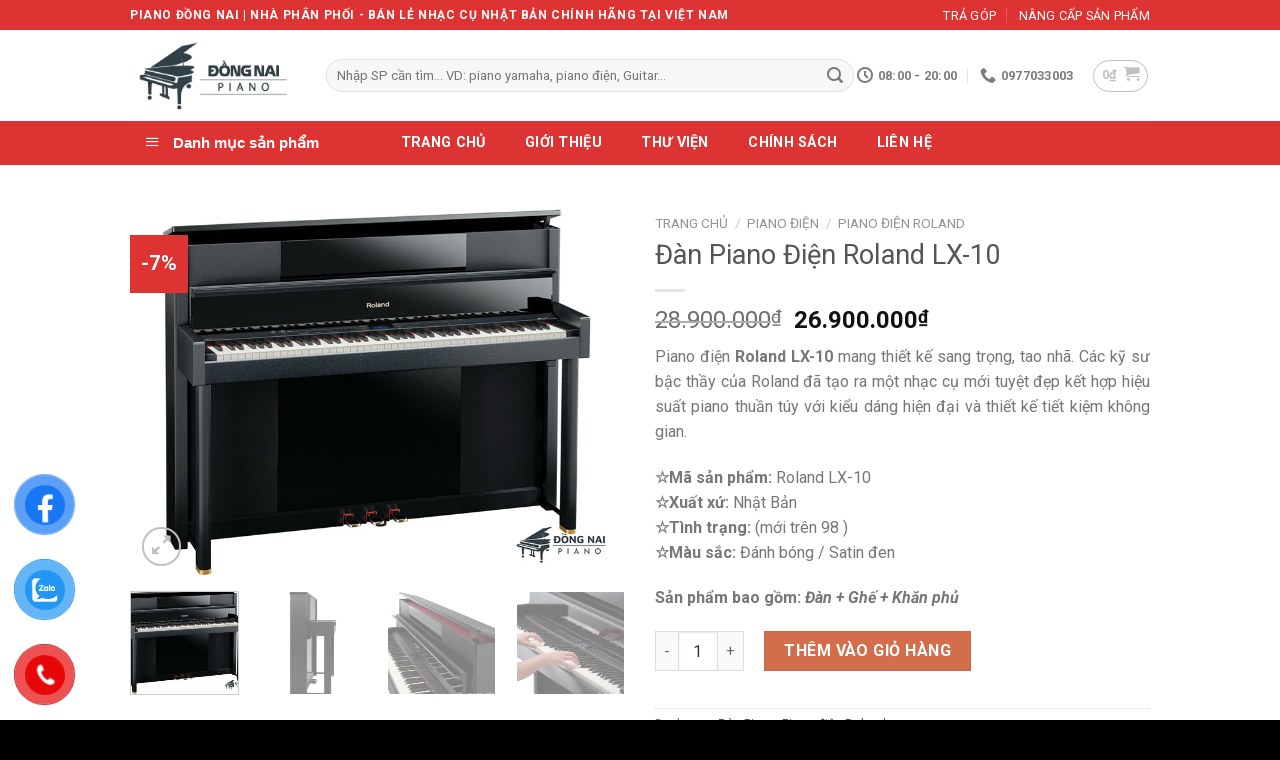

--- FILE ---
content_type: text/html; charset=UTF-8
request_url: https://pianodongnai.com/san-pham/dan-piano-dien-roland-lx-10/
body_size: 33505
content:

<!DOCTYPE html>
<html lang="vi" prefix="og: https://ogp.me/ns#" class="loading-site no-js">
<head>
	<meta charset="UTF-8" />
	<link rel="profile" href="http://gmpg.org/xfn/11" />
	<link rel="pingback" href="https://pianodongnai.com/xmlrpc.php" />
    <meta name="google-site-verification" content="4_-W63AwxaUGNEdfAXNGDsZcdxJWnfxVlOQ6vwLljj4" />
    
	<script async src="https://pagead2.googlesyndication.com/pagead/js/adsbygoogle.js?client=ca-pub-9759415635639916"
     crossorigin="anonymous"></script>
	<script>(function(html){html.className = html.className.replace(/\bno-js\b/,'js')})(document.documentElement);</script>
	<style>img:is([sizes="auto" i], [sizes^="auto," i]) { contain-intrinsic-size: 3000px 1500px }</style>
	<meta name="viewport" content="width=device-width, initial-scale=1, maximum-scale=1" />
<!-- Tối ưu hóa công cụ tìm kiếm bởi Rank Math - https://rankmath.com/ -->
<title>Đàn Piano Điện Roland LX-10 Made In Japan | Piano Đồng Nai</title>
<meta name="description" content="Đàn piano điện Roland LX-10. Piano Đồng Nai cung cấp các loại nhạc cụ: Piano điện, piano cơ, electone, organ,.. nhập khẩu trực tiếp từ Nhật Bản uy tín, chất lượng."/>
<meta name="robots" content="follow, index, max-snippet:-1, max-video-preview:-1, max-image-preview:large"/>
<link rel="canonical" href="https://pianodongnai.com/san-pham/dan-piano-dien-roland-lx-10/" />
<meta property="og:locale" content="vi_VN" />
<meta property="og:type" content="product" />
<meta property="og:title" content="Đàn Piano Điện Roland LX-10 Made In Japan | Piano Đồng Nai" />
<meta property="og:description" content="Đàn piano điện Roland LX-10. Piano Đồng Nai cung cấp các loại nhạc cụ: Piano điện, piano cơ, electone, organ,.. nhập khẩu trực tiếp từ Nhật Bản uy tín, chất lượng." />
<meta property="og:url" content="https://pianodongnai.com/san-pham/dan-piano-dien-roland-lx-10/" />
<meta property="og:site_name" content="Piano Đồng Nai" />
<meta property="og:updated_time" content="2022-01-11T20:17:17+07:00" />
<meta property="og:image" content="https://pianodongnai.com/wp-content/uploads/2021/09/lx_10.jpg" />
<meta property="og:image:secure_url" content="https://pianodongnai.com/wp-content/uploads/2021/09/lx_10.jpg" />
<meta property="og:image:width" content="800" />
<meta property="og:image:height" content="600" />
<meta property="og:image:alt" content="Roland lx10" />
<meta property="og:image:type" content="image/jpeg" />
<meta property="product:price:amount" content="26900000" />
<meta property="product:price:currency" content="VND" />
<meta property="product:availability" content="instock" />
<meta property="og:video" content="https://www.youtube.com/embed/J3nIxv4tuek" />
<meta property="video:duration" content="555" />
<meta name="twitter:card" content="summary_large_image" />
<meta name="twitter:title" content="Đàn Piano Điện Roland LX-10 Made In Japan | Piano Đồng Nai" />
<meta name="twitter:description" content="Đàn piano điện Roland LX-10. Piano Đồng Nai cung cấp các loại nhạc cụ: Piano điện, piano cơ, electone, organ,.. nhập khẩu trực tiếp từ Nhật Bản uy tín, chất lượng." />
<meta name="twitter:image" content="https://pianodongnai.com/wp-content/uploads/2021/09/lx_10.jpg" />
<meta name="twitter:label1" content="Giá" />
<meta name="twitter:data1" content="26.900.000&#8363;" />
<meta name="twitter:label2" content="Tình trạng sẵn có" />
<meta name="twitter:data2" content="Còn hàng" />
<script type="application/ld+json" class="rank-math-schema">{"@context":"https://schema.org","@graph":[{"@type":"Place","@id":"https://pianodongnai.com/#place","geo":{"@type":"GeoCoordinates","latitude":"10.791520817593204","longitude":" 106.69637681252"},"hasMap":"https://www.google.com/maps/search/?api=1&amp;query=10.791520817593204, 106.69637681252","address":{"@type":"PostalAddress","streetAddress":"173","addressLocality":"\u0110inh Ti\u00ean Ho\u00e0ng","addressRegion":"H\u1ed3 Ch\u00ed Minh","postalCode":"700000","addressCountry":"Vi\u1ec7t Nam"}},{"@type":"Organization","@id":"https://pianodongnai.com/#organization","name":"Piano \u0110\u1ed3ng Nai","url":"https://pianodongnai.com","sameAs":["https://www.facebook.com/pianodongnai/"],"address":{"@type":"PostalAddress","streetAddress":"173","addressLocality":"\u0110inh Ti\u00ean Ho\u00e0ng","addressRegion":"H\u1ed3 Ch\u00ed Minh","postalCode":"700000","addressCountry":"Vi\u1ec7t Nam"},"logo":{"@type":"ImageObject","@id":"https://pianodongnai.com/#logo","url":"https://pianodongnai.com/wp-content/uploads/2021/03/logo-piano-dong-nai.png","contentUrl":"https://pianodongnai.com/wp-content/uploads/2021/03/logo-piano-dong-nai.png","caption":"Piano \u0110\u1ed3ng Nai","inLanguage":"vi","width":"224","height":"109"},"contactPoint":[{"@type":"ContactPoint","telephone":"+84937105253","contactType":"customer support"},{"@type":"ContactPoint","telephone":"+84977033003","contactType":"sales"}],"location":{"@id":"https://pianodongnai.com/#place"}},{"@type":"WebSite","@id":"https://pianodongnai.com/#website","url":"https://pianodongnai.com","name":"Piano \u0110\u1ed3ng Nai","publisher":{"@id":"https://pianodongnai.com/#organization"},"inLanguage":"vi"},{"@type":"ImageObject","@id":"https://pianodongnai.com/wp-content/uploads/2021/09/lx_10.jpg","url":"https://pianodongnai.com/wp-content/uploads/2021/09/lx_10.jpg","width":"800","height":"600","caption":"Roland lx10","inLanguage":"vi"},{"@type":"ItemPage","@id":"https://pianodongnai.com/san-pham/dan-piano-dien-roland-lx-10/#webpage","url":"https://pianodongnai.com/san-pham/dan-piano-dien-roland-lx-10/","name":"\u0110\u00e0n Piano \u0110i\u1ec7n Roland LX-10 Made In Japan | Piano \u0110\u1ed3ng Nai","datePublished":"2021-09-30T20:03:57+07:00","dateModified":"2022-01-11T20:17:17+07:00","isPartOf":{"@id":"https://pianodongnai.com/#website"},"primaryImageOfPage":{"@id":"https://pianodongnai.com/wp-content/uploads/2021/09/lx_10.jpg"},"inLanguage":"vi"},{"@type":"Product","name":"\u0110\u00e0n Piano \u0110i\u1ec7n Roland LX-10 Made In Japan | Piano \u0110\u1ed3ng Nai","description":"\u0110\u00e0n piano \u0111i\u1ec7n Roland LX-10. Piano \u0110\u1ed3ng Nai cung c\u1ea5p c\u00e1c lo\u1ea1i nh\u1ea1c c\u1ee5: Piano \u0111i\u1ec7n, piano c\u01a1, electone, organ,.. nh\u1eadp kh\u1ea9u tr\u1ef1c ti\u1ebfp t\u1eeb Nh\u1eadt B\u1ea3n uy t\u00edn, ch\u1ea5t l\u01b0\u1ee3ng.","category":"\u0110\u00e0n Piano","mainEntityOfPage":{"@id":"https://pianodongnai.com/san-pham/dan-piano-dien-roland-lx-10/#webpage"},"image":[{"@type":"ImageObject","url":"https://pianodongnai.com/wp-content/uploads/2021/09/lx_10.jpg","height":"600","width":"800"},{"@type":"ImageObject","url":"https://pianodongnai.com/wp-content/uploads/2022/01/roland-lx-10f-1.jpg","height":"600","width":"800"},{"@type":"ImageObject","url":"https://pianodongnai.com/wp-content/uploads/2022/01/lx-10f.jpg","height":"600","width":"800"},{"@type":"ImageObject","url":"https://pianodongnai.com/wp-content/uploads/2022/01/piano-dien-roland-lx-10f.jpg","height":"600","width":"800"},{"@type":"ImageObject","url":"https://pianodongnai.com/wp-content/uploads/2022/01/dan-piano-lx-10f.jpg","height":"600","width":"800"}],"offers":{"@type":"Offer","price":"26900000","priceCurrency":"VND","priceValidUntil":"2027-12-31","availability":"http://schema.org/InStock","itemCondition":"NewCondition","url":"https://pianodongnai.com/san-pham/dan-piano-dien-roland-lx-10/","seller":{"@type":"Organization","@id":"https://pianodongnai.com/","name":"Piano \u0110\u1ed3ng Nai","url":"https://pianodongnai.com","logo":"https://pianodongnai.com/wp-content/uploads/2021/03/logo-piano-dong-nai.png"},"priceSpecification":{"price":"26900000","priceCurrency":"VND","valueAddedTaxIncluded":"false"}},"@id":"https://pianodongnai.com/san-pham/dan-piano-dien-roland-lx-10/#richSnippet"},{"@type":"VideoObject","name":"LX-10 Digital Piano Introduction","description":"http://www.roland.com/products/en/LX-10/Beautiful. Elegant. Innovative.... These are just some of the words used to describe the new LX-10 Digital Upright Gr...","uploadDate":"2009-06-25","thumbnailUrl":"https://pianodongnai.com/wp-content/uploads/2021/09/hqdefault-1.jpg","embedUrl":"https://www.youtube.com/embed/J3nIxv4tuek","duration":"PT9M15S","width":"640","height":"360","isFamilyFriendly":"1","@id":"https://pianodongnai.com/san-pham/dan-piano-dien-roland-lx-10/#schema-46317","isPartOf":{"@id":"https://pianodongnai.com/san-pham/dan-piano-dien-roland-lx-10/#webpage"},"publisher":{"@id":"https://pianodongnai.com/#organization"},"inLanguage":"vi"}]}</script>
<!-- /Plugin SEO WordPress Rank Math -->

<link rel='dns-prefetch' href='//cdn.jsdelivr.net' />
<link rel='prefetch' href='https://pianodongnai.com/wp-content/themes/flatsome/assets/js/chunk.countup.js?ver=3.16.2' />
<link rel='prefetch' href='https://pianodongnai.com/wp-content/themes/flatsome/assets/js/chunk.sticky-sidebar.js?ver=3.16.2' />
<link rel='prefetch' href='https://pianodongnai.com/wp-content/themes/flatsome/assets/js/chunk.tooltips.js?ver=3.16.2' />
<link rel='prefetch' href='https://pianodongnai.com/wp-content/themes/flatsome/assets/js/chunk.vendors-popups.js?ver=3.16.2' />
<link rel='prefetch' href='https://pianodongnai.com/wp-content/themes/flatsome/assets/js/chunk.vendors-slider.js?ver=3.16.2' />
<link rel="alternate" type="application/rss+xml" title="Dòng thông tin Piano Đồng Nai &raquo;" href="https://pianodongnai.com/feed/" />
<link rel="alternate" type="application/rss+xml" title="Piano Đồng Nai &raquo; Dòng bình luận" href="https://pianodongnai.com/comments/feed/" />
<script type="text/javascript">
/* <![CDATA[ */
window._wpemojiSettings = {"baseUrl":"https:\/\/s.w.org\/images\/core\/emoji\/16.0.1\/72x72\/","ext":".png","svgUrl":"https:\/\/s.w.org\/images\/core\/emoji\/16.0.1\/svg\/","svgExt":".svg","source":{"concatemoji":"https:\/\/pianodongnai.com\/wp-includes\/js\/wp-emoji-release.min.js?ver=6.8.3"}};
/*! This file is auto-generated */
!function(s,n){var o,i,e;function c(e){try{var t={supportTests:e,timestamp:(new Date).valueOf()};sessionStorage.setItem(o,JSON.stringify(t))}catch(e){}}function p(e,t,n){e.clearRect(0,0,e.canvas.width,e.canvas.height),e.fillText(t,0,0);var t=new Uint32Array(e.getImageData(0,0,e.canvas.width,e.canvas.height).data),a=(e.clearRect(0,0,e.canvas.width,e.canvas.height),e.fillText(n,0,0),new Uint32Array(e.getImageData(0,0,e.canvas.width,e.canvas.height).data));return t.every(function(e,t){return e===a[t]})}function u(e,t){e.clearRect(0,0,e.canvas.width,e.canvas.height),e.fillText(t,0,0);for(var n=e.getImageData(16,16,1,1),a=0;a<n.data.length;a++)if(0!==n.data[a])return!1;return!0}function f(e,t,n,a){switch(t){case"flag":return n(e,"\ud83c\udff3\ufe0f\u200d\u26a7\ufe0f","\ud83c\udff3\ufe0f\u200b\u26a7\ufe0f")?!1:!n(e,"\ud83c\udde8\ud83c\uddf6","\ud83c\udde8\u200b\ud83c\uddf6")&&!n(e,"\ud83c\udff4\udb40\udc67\udb40\udc62\udb40\udc65\udb40\udc6e\udb40\udc67\udb40\udc7f","\ud83c\udff4\u200b\udb40\udc67\u200b\udb40\udc62\u200b\udb40\udc65\u200b\udb40\udc6e\u200b\udb40\udc67\u200b\udb40\udc7f");case"emoji":return!a(e,"\ud83e\udedf")}return!1}function g(e,t,n,a){var r="undefined"!=typeof WorkerGlobalScope&&self instanceof WorkerGlobalScope?new OffscreenCanvas(300,150):s.createElement("canvas"),o=r.getContext("2d",{willReadFrequently:!0}),i=(o.textBaseline="top",o.font="600 32px Arial",{});return e.forEach(function(e){i[e]=t(o,e,n,a)}),i}function t(e){var t=s.createElement("script");t.src=e,t.defer=!0,s.head.appendChild(t)}"undefined"!=typeof Promise&&(o="wpEmojiSettingsSupports",i=["flag","emoji"],n.supports={everything:!0,everythingExceptFlag:!0},e=new Promise(function(e){s.addEventListener("DOMContentLoaded",e,{once:!0})}),new Promise(function(t){var n=function(){try{var e=JSON.parse(sessionStorage.getItem(o));if("object"==typeof e&&"number"==typeof e.timestamp&&(new Date).valueOf()<e.timestamp+604800&&"object"==typeof e.supportTests)return e.supportTests}catch(e){}return null}();if(!n){if("undefined"!=typeof Worker&&"undefined"!=typeof OffscreenCanvas&&"undefined"!=typeof URL&&URL.createObjectURL&&"undefined"!=typeof Blob)try{var e="postMessage("+g.toString()+"("+[JSON.stringify(i),f.toString(),p.toString(),u.toString()].join(",")+"));",a=new Blob([e],{type:"text/javascript"}),r=new Worker(URL.createObjectURL(a),{name:"wpTestEmojiSupports"});return void(r.onmessage=function(e){c(n=e.data),r.terminate(),t(n)})}catch(e){}c(n=g(i,f,p,u))}t(n)}).then(function(e){for(var t in e)n.supports[t]=e[t],n.supports.everything=n.supports.everything&&n.supports[t],"flag"!==t&&(n.supports.everythingExceptFlag=n.supports.everythingExceptFlag&&n.supports[t]);n.supports.everythingExceptFlag=n.supports.everythingExceptFlag&&!n.supports.flag,n.DOMReady=!1,n.readyCallback=function(){n.DOMReady=!0}}).then(function(){return e}).then(function(){var e;n.supports.everything||(n.readyCallback(),(e=n.source||{}).concatemoji?t(e.concatemoji):e.wpemoji&&e.twemoji&&(t(e.twemoji),t(e.wpemoji)))}))}((window,document),window._wpemojiSettings);
/* ]]> */
</script>
<link rel='stylesheet' id='dashicons-css' href='https://pianodongnai.com/wp-includes/css/dashicons.min.css?ver=6.8.3' type='text/css' media='all' />
<link rel='stylesheet' id='menu-icons-extra-css' href='https://pianodongnai.com/wp-content/plugins/ot-flatsome-vertical-menu/libs/menu-icons/css/extra.min.css?ver=0.12.2' type='text/css' media='all' />
<style id='wp-emoji-styles-inline-css' type='text/css'>

	img.wp-smiley, img.emoji {
		display: inline !important;
		border: none !important;
		box-shadow: none !important;
		height: 1em !important;
		width: 1em !important;
		margin: 0 0.07em !important;
		vertical-align: -0.1em !important;
		background: none !important;
		padding: 0 !important;
	}
</style>
<style id='classic-theme-styles-inline-css' type='text/css'>
/*! This file is auto-generated */
.wp-block-button__link{color:#fff;background-color:#32373c;border-radius:9999px;box-shadow:none;text-decoration:none;padding:calc(.667em + 2px) calc(1.333em + 2px);font-size:1.125em}.wp-block-file__button{background:#32373c;color:#fff;text-decoration:none}
</style>
<link rel='stylesheet' id='ot-vertical-menu-css-css' href='https://pianodongnai.com/wp-content/plugins/ot-flatsome-vertical-menu/assets/css/style.css?ver=1.2.3' type='text/css' media='all' />
<link rel='stylesheet' id='photoswipe-css' href='https://pianodongnai.com/wp-content/plugins/woocommerce/assets/css/photoswipe/photoswipe.min.css?ver=10.4.3' type='text/css' media='all' />
<link rel='stylesheet' id='photoswipe-default-skin-css' href='https://pianodongnai.com/wp-content/plugins/woocommerce/assets/css/photoswipe/default-skin/default-skin.min.css?ver=10.4.3' type='text/css' media='all' />
<style id='woocommerce-inline-inline-css' type='text/css'>
.woocommerce form .form-row .required { visibility: visible; }
</style>
<link rel='stylesheet' id='pzf-style-css' href='https://pianodongnai.com/wp-content/plugins/button-contact-vr/legacy/css/style.css?ver=1' type='text/css' media='all' />
<link rel='stylesheet' id='woo-variation-swatches-css' href='https://pianodongnai.com/wp-content/plugins/woo-variation-swatches/assets/css/frontend.min.css?ver=1762897868' type='text/css' media='all' />
<style id='woo-variation-swatches-inline-css' type='text/css'>
:root {
--wvs-tick:url("data:image/svg+xml;utf8,%3Csvg filter='drop-shadow(0px 0px 2px rgb(0 0 0 / .8))' xmlns='http://www.w3.org/2000/svg'  viewBox='0 0 30 30'%3E%3Cpath fill='none' stroke='%23ffffff' stroke-linecap='round' stroke-linejoin='round' stroke-width='4' d='M4 16L11 23 27 7'/%3E%3C/svg%3E");

--wvs-cross:url("data:image/svg+xml;utf8,%3Csvg filter='drop-shadow(0px 0px 5px rgb(255 255 255 / .6))' xmlns='http://www.w3.org/2000/svg' width='72px' height='72px' viewBox='0 0 24 24'%3E%3Cpath fill='none' stroke='%23ff0000' stroke-linecap='round' stroke-width='0.6' d='M5 5L19 19M19 5L5 19'/%3E%3C/svg%3E");
--wvs-single-product-item-width:30px;
--wvs-single-product-item-height:30px;
--wvs-single-product-item-font-size:16px}
</style>
<link rel='stylesheet' id='flatsome-main-css' href='https://pianodongnai.com/wp-content/themes/flatsome/assets/css/flatsome.css?ver=3.16.2' type='text/css' media='all' />
<style id='flatsome-main-inline-css' type='text/css'>
@font-face {
				font-family: "fl-icons";
				font-display: block;
				src: url(https://pianodongnai.com/wp-content/themes/flatsome/assets/css/icons/fl-icons.eot?v=3.16.2);
				src:
					url(https://pianodongnai.com/wp-content/themes/flatsome/assets/css/icons/fl-icons.eot#iefix?v=3.16.2) format("embedded-opentype"),
					url(https://pianodongnai.com/wp-content/themes/flatsome/assets/css/icons/fl-icons.woff2?v=3.16.2) format("woff2"),
					url(https://pianodongnai.com/wp-content/themes/flatsome/assets/css/icons/fl-icons.ttf?v=3.16.2) format("truetype"),
					url(https://pianodongnai.com/wp-content/themes/flatsome/assets/css/icons/fl-icons.woff?v=3.16.2) format("woff"),
					url(https://pianodongnai.com/wp-content/themes/flatsome/assets/css/icons/fl-icons.svg?v=3.16.2#fl-icons) format("svg");
			}
</style>
<link rel='stylesheet' id='flatsome-shop-css' href='https://pianodongnai.com/wp-content/themes/flatsome/assets/css/flatsome-shop.css?ver=3.16.2' type='text/css' media='all' />
<script type="text/javascript" src="https://pianodongnai.com/wp-includes/js/jquery/jquery.min.js?ver=3.7.1" id="jquery-core-js"></script>
<script type="text/javascript" src="https://pianodongnai.com/wp-includes/js/jquery/jquery-migrate.min.js?ver=3.4.1" id="jquery-migrate-js"></script>
<script type="text/javascript" src="https://pianodongnai.com/wp-content/plugins/woocommerce/assets/js/jquery-blockui/jquery.blockUI.min.js?ver=2.7.0-wc.10.4.3" id="wc-jquery-blockui-js" data-wp-strategy="defer"></script>
<script type="text/javascript" id="wc-add-to-cart-js-extra">
/* <![CDATA[ */
var wc_add_to_cart_params = {"ajax_url":"\/wp-admin\/admin-ajax.php","wc_ajax_url":"\/?wc-ajax=%%endpoint%%","i18n_view_cart":"Xem gi\u1ecf h\u00e0ng","cart_url":"https:\/\/pianodongnai.com\/cart\/","is_cart":"","cart_redirect_after_add":"no"};
/* ]]> */
</script>
<script type="text/javascript" src="https://pianodongnai.com/wp-content/plugins/woocommerce/assets/js/frontend/add-to-cart.min.js?ver=10.4.3" id="wc-add-to-cart-js" defer="defer" data-wp-strategy="defer"></script>
<script type="text/javascript" src="https://pianodongnai.com/wp-content/plugins/woocommerce/assets/js/photoswipe/photoswipe.min.js?ver=4.1.1-wc.10.4.3" id="wc-photoswipe-js" defer="defer" data-wp-strategy="defer"></script>
<script type="text/javascript" src="https://pianodongnai.com/wp-content/plugins/woocommerce/assets/js/photoswipe/photoswipe-ui-default.min.js?ver=4.1.1-wc.10.4.3" id="wc-photoswipe-ui-default-js" defer="defer" data-wp-strategy="defer"></script>
<script type="text/javascript" id="wc-single-product-js-extra">
/* <![CDATA[ */
var wc_single_product_params = {"i18n_required_rating_text":"Vui l\u00f2ng ch\u1ecdn m\u1ed9t m\u1ee9c \u0111\u00e1nh gi\u00e1","i18n_rating_options":["1 tr\u00ean 5 sao","2 tr\u00ean 5 sao","3 tr\u00ean 5 sao","4 tr\u00ean 5 sao","5 tr\u00ean 5 sao"],"i18n_product_gallery_trigger_text":"Xem th\u01b0 vi\u1ec7n \u1ea3nh to\u00e0n m\u00e0n h\u00ecnh","review_rating_required":"yes","flexslider":{"rtl":false,"animation":"slide","smoothHeight":true,"directionNav":false,"controlNav":"thumbnails","slideshow":false,"animationSpeed":500,"animationLoop":false,"allowOneSlide":false},"zoom_enabled":"","zoom_options":[],"photoswipe_enabled":"1","photoswipe_options":{"shareEl":false,"closeOnScroll":false,"history":false,"hideAnimationDuration":0,"showAnimationDuration":0},"flexslider_enabled":""};
/* ]]> */
</script>
<script type="text/javascript" src="https://pianodongnai.com/wp-content/plugins/woocommerce/assets/js/frontend/single-product.min.js?ver=10.4.3" id="wc-single-product-js" defer="defer" data-wp-strategy="defer"></script>
<script type="text/javascript" src="https://pianodongnai.com/wp-content/plugins/woocommerce/assets/js/js-cookie/js.cookie.min.js?ver=2.1.4-wc.10.4.3" id="wc-js-cookie-js" defer="defer" data-wp-strategy="defer"></script>
<script type="text/javascript" id="woocommerce-js-extra">
/* <![CDATA[ */
var woocommerce_params = {"ajax_url":"\/wp-admin\/admin-ajax.php","wc_ajax_url":"\/?wc-ajax=%%endpoint%%","i18n_password_show":"Hi\u1ec3n th\u1ecb m\u1eadt kh\u1ea9u","i18n_password_hide":"\u1ea8n m\u1eadt kh\u1ea9u"};
/* ]]> */
</script>
<script type="text/javascript" src="https://pianodongnai.com/wp-content/plugins/woocommerce/assets/js/frontend/woocommerce.min.js?ver=10.4.3" id="woocommerce-js" defer="defer" data-wp-strategy="defer"></script>
<link rel="https://api.w.org/" href="https://pianodongnai.com/wp-json/" /><link rel="alternate" title="JSON" type="application/json" href="https://pianodongnai.com/wp-json/wp/v2/product/4255" /><link rel="EditURI" type="application/rsd+xml" title="RSD" href="https://pianodongnai.com/xmlrpc.php?rsd" />
<meta name="generator" content="WordPress 6.8.3" />
<link rel='shortlink' href='https://pianodongnai.com/?p=4255' />
<link rel="alternate" title="oNhúng (JSON)" type="application/json+oembed" href="https://pianodongnai.com/wp-json/oembed/1.0/embed?url=https%3A%2F%2Fpianodongnai.com%2Fsan-pham%2Fdan-piano-dien-roland-lx-10%2F" />
<link rel="alternate" title="oNhúng (XML)" type="text/xml+oembed" href="https://pianodongnai.com/wp-json/oembed/1.0/embed?url=https%3A%2F%2Fpianodongnai.com%2Fsan-pham%2Fdan-piano-dien-roland-lx-10%2F&#038;format=xml" />
<style>.bg{opacity: 0; transition: opacity 1s; -webkit-transition: opacity 1s;} .bg-loaded{opacity: 1;}</style><script type="application/ld+json">
{
  "@context": "https://schema.org",
  "@type": "Store",
  "name": "Piano điện Đồng Nai",
  "alternateName": "Trung tâm cung cấp nhạc cụ",
  "@id": "https://nhaccuvungtau.com/",
  "logo": "https://pianodongnai.com/wp-content/uploads/2022/03/logo-piano-dong-nai-.png",
  "image": "https://pianodongnai.com/wp-content/uploads/2022/03/logo-piano-dong-nai-.png",
  "description": "Piano Đồng Nai -  Chuyên cung cấp các loại đàn piano cơ, piano điện và nhạc cụ nhập khẩu trực tiếp từ Nhật Bản - Uy tín, chất lượng. Giá rẻ nhất Sài Gòn.",
  "hasMap": "https://www.google.com/maps/place/Piano+%C4%90%E1%BB%93ng+Nai/@11.0935211,107.211708,17z/data=!4m12!1m6!3m5!1s0x3174f7549776fbbb:0xa13a1af60e980833!2zUGlhbm8gxJDhu5NuZyBOYWk!8m2!3d11.0948687!4d107.211708!3m4!1s0x3174f7549776fbbb:0xa13a1af60e980833!8m2!3d11.0948687!4d107.211708",	
  "url": "https://pianodongnai.com.com/",
  "telephone": "0977033003",
  "priceRange": "1000VND-500000000VND",
  "address": {
    "@type": "PostalAddress",
    "streetAddress": "47 Cây Xăng, Phú Túc, Định Quán",
    "addressLocality": "Đồng Nai",
	"addressRegion": "Định Quán - Đồng Nai",
    "postalCode": "810000",
    "addressCountry": "VN"
  },
  "geo": {
    "@type": "GeoCoordinates",
    "latitude": 11.0935211,
    "longitude": 107.211708
  },
  "openingHoursSpecification": {
    "@type": "OpeningHoursSpecification",
    "dayOfWeek": [
      "Monday",
      "Tuesday",
      "Wednesday",
      "Thursday",
      "Friday",
      "Saturday",
      "Sunday"
    ],
    "opens": "00:00",
    "closes": "23:59"
  },
  "sameAs": [
    "https://www.facebook.com/pianodongnai/",
    "https://twitter.com/pianodongnai68",
	"https://www.linkedin.com/in/pianodongnai68/",
	"https://www.pinterest.com/pianodongnai",
	"https://soundcloud.com/pianodongnai68",
	"https://pianodongnai68.tumblr.com/",
	"https://www.youtube.com/channel/UCjPZFAwcg69lr2HZrF5nYog",
    	"https://sites.google.com/view/pianodongnai68/",
	"https://pianodongnai68.blogspot.com/",
	"https://www.diigo.com/user/pianodongnai68",
	"https://ello.co/pianodongnai68",
	"https://www.behance.net/pianodongnai68/",
	"https://pianodongnai.weebly.com/"
  ]
}
</script>	
<!-- Global site tag (gtag.js) - Google Analytics -->
<script async src="https://www.googletagmanager.com/gtag/js?id=UA-41203080-3"></script>
<script>
  window.dataLayer = window.dataLayer || [];
  function gtag(){dataLayer.push(arguments);}
  gtag('js', new Date());

  gtag('config', 'UA-182147481-1');
</script>

	<!-- Google Tag Manager -->
<script>(function(w,d,s,l,i){w[l]=w[l]||[];w[l].push({'gtm.start':
new Date().getTime(),event:'gtm.js'});var f=d.getElementsByTagName(s)[0],
j=d.createElement(s),dl=l!='dataLayer'?'&l='+l:'';j.async=true;j.src=
'https://www.googletagmanager.com/gtm.js?id='+i+dl;f.parentNode.insertBefore(j,f);
})(window,document,'script','dataLayer','GTM-MNQGTVK');</script>
<!-- End Google Tag Manager -->	<noscript><style>.woocommerce-product-gallery{ opacity: 1 !important; }</style></noscript>
	<link rel="icon" href="https://pianodongnai.com/wp-content/uploads/2020/05/cropped-logoweb-1-32x32.gif" sizes="32x32" />
<link rel="icon" href="https://pianodongnai.com/wp-content/uploads/2020/05/cropped-logoweb-1-192x192.gif" sizes="192x192" />
<link rel="apple-touch-icon" href="https://pianodongnai.com/wp-content/uploads/2020/05/cropped-logoweb-1-180x180.gif" />
<meta name="msapplication-TileImage" content="https://pianodongnai.com/wp-content/uploads/2020/05/cropped-logoweb-1-270x270.gif" />
<style id="custom-css" type="text/css">:root {--primary-color: #dd3333;}.container-width, .full-width .ubermenu-nav, .container, .row{max-width: 1050px}.row.row-collapse{max-width: 1020px}.row.row-small{max-width: 1042.5px}.row.row-large{max-width: 1080px}.header-main{height: 91px}#logo img{max-height: 91px}#logo{width:166px;}.header-bottom{min-height: 40px}.header-top{min-height: 30px}.transparent .header-main{height: 30px}.transparent #logo img{max-height: 30px}.has-transparent + .page-title:first-of-type,.has-transparent + #main > .page-title,.has-transparent + #main > div > .page-title,.has-transparent + #main .page-header-wrapper:first-of-type .page-title{padding-top: 110px;}.header.show-on-scroll,.stuck .header-main{height:70px!important}.stuck #logo img{max-height: 70px!important}.search-form{ width: 100%;}.header-bg-color {background-color: #ffffff}.header-bottom {background-color: #dd3333}.top-bar-nav > li > a{line-height: 15px }.header-main .nav > li > a{line-height: 16px }.stuck .header-main .nav > li > a{line-height: 50px }.header-bottom-nav > li > a{line-height: 40px }@media (max-width: 549px) {.header-main{height: 70px}#logo img{max-height: 70px}}.header-top{background-color:#dd3333!important;}/* Color */.accordion-title.active, .has-icon-bg .icon .icon-inner,.logo a, .primary.is-underline, .primary.is-link, .badge-outline .badge-inner, .nav-outline > li.active> a,.nav-outline >li.active > a, .cart-icon strong,[data-color='primary'], .is-outline.primary{color: #dd3333;}/* Color !important */[data-text-color="primary"]{color: #dd3333!important;}/* Background Color */[data-text-bg="primary"]{background-color: #dd3333;}/* Background */.scroll-to-bullets a,.featured-title, .label-new.menu-item > a:after, .nav-pagination > li > .current,.nav-pagination > li > span:hover,.nav-pagination > li > a:hover,.has-hover:hover .badge-outline .badge-inner,button[type="submit"], .button.wc-forward:not(.checkout):not(.checkout-button), .button.submit-button, .button.primary:not(.is-outline),.featured-table .title,.is-outline:hover, .has-icon:hover .icon-label,.nav-dropdown-bold .nav-column li > a:hover, .nav-dropdown.nav-dropdown-bold > li > a:hover, .nav-dropdown-bold.dark .nav-column li > a:hover, .nav-dropdown.nav-dropdown-bold.dark > li > a:hover, .header-vertical-menu__opener ,.is-outline:hover, .tagcloud a:hover,.grid-tools a, input[type='submit']:not(.is-form), .box-badge:hover .box-text, input.button.alt,.nav-box > li > a:hover,.nav-box > li.active > a,.nav-pills > li.active > a ,.current-dropdown .cart-icon strong, .cart-icon:hover strong, .nav-line-bottom > li > a:before, .nav-line-grow > li > a:before, .nav-line > li > a:before,.banner, .header-top, .slider-nav-circle .flickity-prev-next-button:hover svg, .slider-nav-circle .flickity-prev-next-button:hover .arrow, .primary.is-outline:hover, .button.primary:not(.is-outline), input[type='submit'].primary, input[type='submit'].primary, input[type='reset'].button, input[type='button'].primary, .badge-inner{background-color: #dd3333;}/* Border */.nav-vertical.nav-tabs > li.active > a,.scroll-to-bullets a.active,.nav-pagination > li > .current,.nav-pagination > li > span:hover,.nav-pagination > li > a:hover,.has-hover:hover .badge-outline .badge-inner,.accordion-title.active,.featured-table,.is-outline:hover, .tagcloud a:hover,blockquote, .has-border, .cart-icon strong:after,.cart-icon strong,.blockUI:before, .processing:before,.loading-spin, .slider-nav-circle .flickity-prev-next-button:hover svg, .slider-nav-circle .flickity-prev-next-button:hover .arrow, .primary.is-outline:hover{border-color: #dd3333}.nav-tabs > li.active > a{border-top-color: #dd3333}.widget_shopping_cart_content .blockUI.blockOverlay:before { border-left-color: #dd3333 }.woocommerce-checkout-review-order .blockUI.blockOverlay:before { border-left-color: #dd3333 }/* Fill */.slider .flickity-prev-next-button:hover svg,.slider .flickity-prev-next-button:hover .arrow{fill: #dd3333;}/* Focus */.primary:focus-visible, .submit-button:focus-visible, button[type="submit"]:focus-visible { outline-color: #dd3333!important; }body{font-size: 100%;}@media screen and (max-width: 549px){body{font-size: 100%;}}body{font-family: Roboto, sans-serif;}body {font-weight: 400;font-style: normal;}.nav > li > a {font-family: Roboto, sans-serif;}.mobile-sidebar-levels-2 .nav > li > ul > li > a {font-family: Roboto, sans-serif;}.nav > li > a,.mobile-sidebar-levels-2 .nav > li > ul > li > a {font-weight: 700;font-style: normal;}h1,h2,h3,h4,h5,h6,.heading-font, .off-canvas-center .nav-sidebar.nav-vertical > li > a{font-family: Roboto, sans-serif;}h1,h2,h3,h4,h5,h6,.heading-font,.banner h1,.banner h2 {font-weight: 400;font-style: normal;}.alt-font{font-family: Roboto, sans-serif;}.alt-font {font-weight: 400!important;font-style: normal!important;}.header:not(.transparent) .top-bar-nav > li > a {color: #ffffff;}.header:not(.transparent) .top-bar-nav.nav > li > a:hover,.header:not(.transparent) .top-bar-nav.nav > li.active > a,.header:not(.transparent) .top-bar-nav.nav > li.current > a,.header:not(.transparent) .top-bar-nav.nav > li > a.active,.header:not(.transparent) .top-bar-nav.nav > li > a.current{color: #d6d6d6;}.top-bar-nav.nav-line-bottom > li > a:before,.top-bar-nav.nav-line-grow > li > a:before,.top-bar-nav.nav-line > li > a:before,.top-bar-nav.nav-box > li > a:hover,.top-bar-nav.nav-box > li.active > a,.top-bar-nav.nav-pills > li > a:hover,.top-bar-nav.nav-pills > li.active > a{color:#FFF!important;background-color: #d6d6d6;}.header:not(.transparent) .header-bottom-nav.nav > li > a{color: #ffffff;}.header:not(.transparent) .header-bottom-nav.nav > li > a:hover,.header:not(.transparent) .header-bottom-nav.nav > li.active > a,.header:not(.transparent) .header-bottom-nav.nav > li.current > a,.header:not(.transparent) .header-bottom-nav.nav > li > a.active,.header:not(.transparent) .header-bottom-nav.nav > li > a.current{color: #ab1b1b;}.header-bottom-nav.nav-line-bottom > li > a:before,.header-bottom-nav.nav-line-grow > li > a:before,.header-bottom-nav.nav-line > li > a:before,.header-bottom-nav.nav-box > li > a:hover,.header-bottom-nav.nav-box > li.active > a,.header-bottom-nav.nav-pills > li > a:hover,.header-bottom-nav.nav-pills > li.active > a{color:#FFF!important;background-color: #ab1b1b;}a{color: #555555;}a:hover{color: #dd3333;}.tagcloud a:hover{border-color: #dd3333;background-color: #dd3333;}.has-equal-box-heights .box-image {padding-top: 100%;}.shop-page-title.featured-title .title-bg{ background-image: url(https://pianodongnai.com/wp-content/uploads/2021/09/lx_10.jpg)!important;}@media screen and (min-width: 550px){.products .box-vertical .box-image{min-width: 0px!important;width: 0px!important;}}.footer-1{background-color: #0a0a0a}.footer-2{background-color: #0a0a0a}.absolute-footer, html{background-color: #000000}.nav-vertical-fly-out > li + li {border-top-width: 1px; border-top-style: solid;}/* Custom CSS */.tablemenu{border-radius: 5px;border: 1px solid #333333;}.box-image img {max-width: 100%;transform: translateZ(0);margin: 0 auto;height: 290px;border: 1px #988989 solid;width: 265px;}.woocommerce-layout__header .woocommerce-layout__header-wrapper {display: none;}.section-title { background-color: #dd3333;color:white;padding-left: 5px;}.nav-box>li.active>a, .nav-pills>li.active>a {background-color: #dd3333;}.label-new.menu-item > a:after{content:"New";}.label-hot.menu-item > a:after{content:"Hot";}.label-sale.menu-item > a:after{content:"Sale";}.label-popular.menu-item > a:after{content:"Popular";}</style>		<style type="text/css" id="wp-custom-css">
			.woocommerce-layout__header .woocommerce-layout__header-wrapper {
    display: none;
    align-items: center;
    min-height: 60
px
;
}
#mega-menu-wrap{
	background: #dd3333;
}

h1 h2 h3 h4 h5 a p input{
font-family:Roboto, sans-serif !important;
}		</style>
		<style id="kirki-inline-styles">/* cyrillic-ext */
@font-face {
  font-family: 'Roboto';
  font-style: normal;
  font-weight: 400;
  font-stretch: normal;
  font-display: swap;
  src: url(https://pianodongnai.com/wp-content/fonts/roboto/font) format('woff');
  unicode-range: U+0460-052F, U+1C80-1C8A, U+20B4, U+2DE0-2DFF, U+A640-A69F, U+FE2E-FE2F;
}
/* cyrillic */
@font-face {
  font-family: 'Roboto';
  font-style: normal;
  font-weight: 400;
  font-stretch: normal;
  font-display: swap;
  src: url(https://pianodongnai.com/wp-content/fonts/roboto/font) format('woff');
  unicode-range: U+0301, U+0400-045F, U+0490-0491, U+04B0-04B1, U+2116;
}
/* greek-ext */
@font-face {
  font-family: 'Roboto';
  font-style: normal;
  font-weight: 400;
  font-stretch: normal;
  font-display: swap;
  src: url(https://pianodongnai.com/wp-content/fonts/roboto/font) format('woff');
  unicode-range: U+1F00-1FFF;
}
/* greek */
@font-face {
  font-family: 'Roboto';
  font-style: normal;
  font-weight: 400;
  font-stretch: normal;
  font-display: swap;
  src: url(https://pianodongnai.com/wp-content/fonts/roboto/font) format('woff');
  unicode-range: U+0370-0377, U+037A-037F, U+0384-038A, U+038C, U+038E-03A1, U+03A3-03FF;
}
/* math */
@font-face {
  font-family: 'Roboto';
  font-style: normal;
  font-weight: 400;
  font-stretch: normal;
  font-display: swap;
  src: url(https://pianodongnai.com/wp-content/fonts/roboto/font) format('woff');
  unicode-range: U+0302-0303, U+0305, U+0307-0308, U+0310, U+0312, U+0315, U+031A, U+0326-0327, U+032C, U+032F-0330, U+0332-0333, U+0338, U+033A, U+0346, U+034D, U+0391-03A1, U+03A3-03A9, U+03B1-03C9, U+03D1, U+03D5-03D6, U+03F0-03F1, U+03F4-03F5, U+2016-2017, U+2034-2038, U+203C, U+2040, U+2043, U+2047, U+2050, U+2057, U+205F, U+2070-2071, U+2074-208E, U+2090-209C, U+20D0-20DC, U+20E1, U+20E5-20EF, U+2100-2112, U+2114-2115, U+2117-2121, U+2123-214F, U+2190, U+2192, U+2194-21AE, U+21B0-21E5, U+21F1-21F2, U+21F4-2211, U+2213-2214, U+2216-22FF, U+2308-230B, U+2310, U+2319, U+231C-2321, U+2336-237A, U+237C, U+2395, U+239B-23B7, U+23D0, U+23DC-23E1, U+2474-2475, U+25AF, U+25B3, U+25B7, U+25BD, U+25C1, U+25CA, U+25CC, U+25FB, U+266D-266F, U+27C0-27FF, U+2900-2AFF, U+2B0E-2B11, U+2B30-2B4C, U+2BFE, U+3030, U+FF5B, U+FF5D, U+1D400-1D7FF, U+1EE00-1EEFF;
}
/* symbols */
@font-face {
  font-family: 'Roboto';
  font-style: normal;
  font-weight: 400;
  font-stretch: normal;
  font-display: swap;
  src: url(https://pianodongnai.com/wp-content/fonts/roboto/font) format('woff');
  unicode-range: U+0001-000C, U+000E-001F, U+007F-009F, U+20DD-20E0, U+20E2-20E4, U+2150-218F, U+2190, U+2192, U+2194-2199, U+21AF, U+21E6-21F0, U+21F3, U+2218-2219, U+2299, U+22C4-22C6, U+2300-243F, U+2440-244A, U+2460-24FF, U+25A0-27BF, U+2800-28FF, U+2921-2922, U+2981, U+29BF, U+29EB, U+2B00-2BFF, U+4DC0-4DFF, U+FFF9-FFFB, U+10140-1018E, U+10190-1019C, U+101A0, U+101D0-101FD, U+102E0-102FB, U+10E60-10E7E, U+1D2C0-1D2D3, U+1D2E0-1D37F, U+1F000-1F0FF, U+1F100-1F1AD, U+1F1E6-1F1FF, U+1F30D-1F30F, U+1F315, U+1F31C, U+1F31E, U+1F320-1F32C, U+1F336, U+1F378, U+1F37D, U+1F382, U+1F393-1F39F, U+1F3A7-1F3A8, U+1F3AC-1F3AF, U+1F3C2, U+1F3C4-1F3C6, U+1F3CA-1F3CE, U+1F3D4-1F3E0, U+1F3ED, U+1F3F1-1F3F3, U+1F3F5-1F3F7, U+1F408, U+1F415, U+1F41F, U+1F426, U+1F43F, U+1F441-1F442, U+1F444, U+1F446-1F449, U+1F44C-1F44E, U+1F453, U+1F46A, U+1F47D, U+1F4A3, U+1F4B0, U+1F4B3, U+1F4B9, U+1F4BB, U+1F4BF, U+1F4C8-1F4CB, U+1F4D6, U+1F4DA, U+1F4DF, U+1F4E3-1F4E6, U+1F4EA-1F4ED, U+1F4F7, U+1F4F9-1F4FB, U+1F4FD-1F4FE, U+1F503, U+1F507-1F50B, U+1F50D, U+1F512-1F513, U+1F53E-1F54A, U+1F54F-1F5FA, U+1F610, U+1F650-1F67F, U+1F687, U+1F68D, U+1F691, U+1F694, U+1F698, U+1F6AD, U+1F6B2, U+1F6B9-1F6BA, U+1F6BC, U+1F6C6-1F6CF, U+1F6D3-1F6D7, U+1F6E0-1F6EA, U+1F6F0-1F6F3, U+1F6F7-1F6FC, U+1F700-1F7FF, U+1F800-1F80B, U+1F810-1F847, U+1F850-1F859, U+1F860-1F887, U+1F890-1F8AD, U+1F8B0-1F8BB, U+1F8C0-1F8C1, U+1F900-1F90B, U+1F93B, U+1F946, U+1F984, U+1F996, U+1F9E9, U+1FA00-1FA6F, U+1FA70-1FA7C, U+1FA80-1FA89, U+1FA8F-1FAC6, U+1FACE-1FADC, U+1FADF-1FAE9, U+1FAF0-1FAF8, U+1FB00-1FBFF;
}
/* vietnamese */
@font-face {
  font-family: 'Roboto';
  font-style: normal;
  font-weight: 400;
  font-stretch: normal;
  font-display: swap;
  src: url(https://pianodongnai.com/wp-content/fonts/roboto/font) format('woff');
  unicode-range: U+0102-0103, U+0110-0111, U+0128-0129, U+0168-0169, U+01A0-01A1, U+01AF-01B0, U+0300-0301, U+0303-0304, U+0308-0309, U+0323, U+0329, U+1EA0-1EF9, U+20AB;
}
/* latin-ext */
@font-face {
  font-family: 'Roboto';
  font-style: normal;
  font-weight: 400;
  font-stretch: normal;
  font-display: swap;
  src: url(https://pianodongnai.com/wp-content/fonts/roboto/font) format('woff');
  unicode-range: U+0100-02BA, U+02BD-02C5, U+02C7-02CC, U+02CE-02D7, U+02DD-02FF, U+0304, U+0308, U+0329, U+1D00-1DBF, U+1E00-1E9F, U+1EF2-1EFF, U+2020, U+20A0-20AB, U+20AD-20C0, U+2113, U+2C60-2C7F, U+A720-A7FF;
}
/* latin */
@font-face {
  font-family: 'Roboto';
  font-style: normal;
  font-weight: 400;
  font-stretch: normal;
  font-display: swap;
  src: url(https://pianodongnai.com/wp-content/fonts/roboto/font) format('woff');
  unicode-range: U+0000-00FF, U+0131, U+0152-0153, U+02BB-02BC, U+02C6, U+02DA, U+02DC, U+0304, U+0308, U+0329, U+2000-206F, U+20AC, U+2122, U+2191, U+2193, U+2212, U+2215, U+FEFF, U+FFFD;
}
/* cyrillic-ext */
@font-face {
  font-family: 'Roboto';
  font-style: normal;
  font-weight: 700;
  font-stretch: normal;
  font-display: swap;
  src: url(https://pianodongnai.com/wp-content/fonts/roboto/font) format('woff');
  unicode-range: U+0460-052F, U+1C80-1C8A, U+20B4, U+2DE0-2DFF, U+A640-A69F, U+FE2E-FE2F;
}
/* cyrillic */
@font-face {
  font-family: 'Roboto';
  font-style: normal;
  font-weight: 700;
  font-stretch: normal;
  font-display: swap;
  src: url(https://pianodongnai.com/wp-content/fonts/roboto/font) format('woff');
  unicode-range: U+0301, U+0400-045F, U+0490-0491, U+04B0-04B1, U+2116;
}
/* greek-ext */
@font-face {
  font-family: 'Roboto';
  font-style: normal;
  font-weight: 700;
  font-stretch: normal;
  font-display: swap;
  src: url(https://pianodongnai.com/wp-content/fonts/roboto/font) format('woff');
  unicode-range: U+1F00-1FFF;
}
/* greek */
@font-face {
  font-family: 'Roboto';
  font-style: normal;
  font-weight: 700;
  font-stretch: normal;
  font-display: swap;
  src: url(https://pianodongnai.com/wp-content/fonts/roboto/font) format('woff');
  unicode-range: U+0370-0377, U+037A-037F, U+0384-038A, U+038C, U+038E-03A1, U+03A3-03FF;
}
/* math */
@font-face {
  font-family: 'Roboto';
  font-style: normal;
  font-weight: 700;
  font-stretch: normal;
  font-display: swap;
  src: url(https://pianodongnai.com/wp-content/fonts/roboto/font) format('woff');
  unicode-range: U+0302-0303, U+0305, U+0307-0308, U+0310, U+0312, U+0315, U+031A, U+0326-0327, U+032C, U+032F-0330, U+0332-0333, U+0338, U+033A, U+0346, U+034D, U+0391-03A1, U+03A3-03A9, U+03B1-03C9, U+03D1, U+03D5-03D6, U+03F0-03F1, U+03F4-03F5, U+2016-2017, U+2034-2038, U+203C, U+2040, U+2043, U+2047, U+2050, U+2057, U+205F, U+2070-2071, U+2074-208E, U+2090-209C, U+20D0-20DC, U+20E1, U+20E5-20EF, U+2100-2112, U+2114-2115, U+2117-2121, U+2123-214F, U+2190, U+2192, U+2194-21AE, U+21B0-21E5, U+21F1-21F2, U+21F4-2211, U+2213-2214, U+2216-22FF, U+2308-230B, U+2310, U+2319, U+231C-2321, U+2336-237A, U+237C, U+2395, U+239B-23B7, U+23D0, U+23DC-23E1, U+2474-2475, U+25AF, U+25B3, U+25B7, U+25BD, U+25C1, U+25CA, U+25CC, U+25FB, U+266D-266F, U+27C0-27FF, U+2900-2AFF, U+2B0E-2B11, U+2B30-2B4C, U+2BFE, U+3030, U+FF5B, U+FF5D, U+1D400-1D7FF, U+1EE00-1EEFF;
}
/* symbols */
@font-face {
  font-family: 'Roboto';
  font-style: normal;
  font-weight: 700;
  font-stretch: normal;
  font-display: swap;
  src: url(https://pianodongnai.com/wp-content/fonts/roboto/font) format('woff');
  unicode-range: U+0001-000C, U+000E-001F, U+007F-009F, U+20DD-20E0, U+20E2-20E4, U+2150-218F, U+2190, U+2192, U+2194-2199, U+21AF, U+21E6-21F0, U+21F3, U+2218-2219, U+2299, U+22C4-22C6, U+2300-243F, U+2440-244A, U+2460-24FF, U+25A0-27BF, U+2800-28FF, U+2921-2922, U+2981, U+29BF, U+29EB, U+2B00-2BFF, U+4DC0-4DFF, U+FFF9-FFFB, U+10140-1018E, U+10190-1019C, U+101A0, U+101D0-101FD, U+102E0-102FB, U+10E60-10E7E, U+1D2C0-1D2D3, U+1D2E0-1D37F, U+1F000-1F0FF, U+1F100-1F1AD, U+1F1E6-1F1FF, U+1F30D-1F30F, U+1F315, U+1F31C, U+1F31E, U+1F320-1F32C, U+1F336, U+1F378, U+1F37D, U+1F382, U+1F393-1F39F, U+1F3A7-1F3A8, U+1F3AC-1F3AF, U+1F3C2, U+1F3C4-1F3C6, U+1F3CA-1F3CE, U+1F3D4-1F3E0, U+1F3ED, U+1F3F1-1F3F3, U+1F3F5-1F3F7, U+1F408, U+1F415, U+1F41F, U+1F426, U+1F43F, U+1F441-1F442, U+1F444, U+1F446-1F449, U+1F44C-1F44E, U+1F453, U+1F46A, U+1F47D, U+1F4A3, U+1F4B0, U+1F4B3, U+1F4B9, U+1F4BB, U+1F4BF, U+1F4C8-1F4CB, U+1F4D6, U+1F4DA, U+1F4DF, U+1F4E3-1F4E6, U+1F4EA-1F4ED, U+1F4F7, U+1F4F9-1F4FB, U+1F4FD-1F4FE, U+1F503, U+1F507-1F50B, U+1F50D, U+1F512-1F513, U+1F53E-1F54A, U+1F54F-1F5FA, U+1F610, U+1F650-1F67F, U+1F687, U+1F68D, U+1F691, U+1F694, U+1F698, U+1F6AD, U+1F6B2, U+1F6B9-1F6BA, U+1F6BC, U+1F6C6-1F6CF, U+1F6D3-1F6D7, U+1F6E0-1F6EA, U+1F6F0-1F6F3, U+1F6F7-1F6FC, U+1F700-1F7FF, U+1F800-1F80B, U+1F810-1F847, U+1F850-1F859, U+1F860-1F887, U+1F890-1F8AD, U+1F8B0-1F8BB, U+1F8C0-1F8C1, U+1F900-1F90B, U+1F93B, U+1F946, U+1F984, U+1F996, U+1F9E9, U+1FA00-1FA6F, U+1FA70-1FA7C, U+1FA80-1FA89, U+1FA8F-1FAC6, U+1FACE-1FADC, U+1FADF-1FAE9, U+1FAF0-1FAF8, U+1FB00-1FBFF;
}
/* vietnamese */
@font-face {
  font-family: 'Roboto';
  font-style: normal;
  font-weight: 700;
  font-stretch: normal;
  font-display: swap;
  src: url(https://pianodongnai.com/wp-content/fonts/roboto/font) format('woff');
  unicode-range: U+0102-0103, U+0110-0111, U+0128-0129, U+0168-0169, U+01A0-01A1, U+01AF-01B0, U+0300-0301, U+0303-0304, U+0308-0309, U+0323, U+0329, U+1EA0-1EF9, U+20AB;
}
/* latin-ext */
@font-face {
  font-family: 'Roboto';
  font-style: normal;
  font-weight: 700;
  font-stretch: normal;
  font-display: swap;
  src: url(https://pianodongnai.com/wp-content/fonts/roboto/font) format('woff');
  unicode-range: U+0100-02BA, U+02BD-02C5, U+02C7-02CC, U+02CE-02D7, U+02DD-02FF, U+0304, U+0308, U+0329, U+1D00-1DBF, U+1E00-1E9F, U+1EF2-1EFF, U+2020, U+20A0-20AB, U+20AD-20C0, U+2113, U+2C60-2C7F, U+A720-A7FF;
}
/* latin */
@font-face {
  font-family: 'Roboto';
  font-style: normal;
  font-weight: 700;
  font-stretch: normal;
  font-display: swap;
  src: url(https://pianodongnai.com/wp-content/fonts/roboto/font) format('woff');
  unicode-range: U+0000-00FF, U+0131, U+0152-0153, U+02BB-02BC, U+02C6, U+02DA, U+02DC, U+0304, U+0308, U+0329, U+2000-206F, U+20AC, U+2122, U+2191, U+2193, U+2212, U+2215, U+FEFF, U+FFFD;
}</style>	<link rel="preconnect" href="https://fonts.googleapis.com">
	<link rel="preconnect" href="https://fonts.gstatic.com" crossorigin>
	<link href="https://fonts.googleapis.com/css2?family=Roboto:ital,wght@0,100;0,300;0,400;0,500;0,700;0,900;1,100;1,300;1,400;1,500;1,700;1,900&display=swap" rel="stylesheet">
	<script async src="https://www.googletagmanager.com/gtag/js?id=G-CZYKHVJS33"></script>
	<script>
	  window.dataLayer = window.dataLayer || [];
	  function gtag(){dataLayer.push(arguments);}
	  gtag('js', new Date());

	  gtag('config', 'G-CZYKHVJS33');
	</script>
</head>

<body class="wp-singular product-template-default single single-product postid-4255 wp-theme-flatsome wp-child-theme-flatsome-child theme-flatsome ot-vertical-menu woocommerce woocommerce-page woocommerce-no-js woo-variation-swatches wvs-behavior-blur wvs-theme-flatsome-child wvs-show-label wvs-tooltip full-width lightbox nav-dropdown-has-arrow nav-dropdown-has-shadow nav-dropdown-has-border">


<a class="skip-link screen-reader-text" href="#main">Skip to content</a>

<div id="wrapper">

	
	<header id="header" class="header has-sticky sticky-jump">
		<div class="header-wrapper">
			<div id="top-bar" class="header-top nav-dark">
    <div class="flex-row container">
      <div class="flex-col hide-for-medium flex-left">
          <ul class="nav nav-left medium-nav-center nav-small  nav-divided nav-prompts-overlay nav-uppercase">
              <li class="html custom html_topbar_left"><strong class="uppercase">PIANO ĐỒNG NAI | Nhà phân phối - bán lẻ nhạc cụ Nhật Bản chính hãng tại Việt Nam</strong></li>          </ul>
      </div>

      <div class="flex-col hide-for-medium flex-center">
          <ul class="nav nav-center nav-small  nav-divided nav-prompts-overlay nav-uppercase">
                        </ul>
      </div>

      <div class="flex-col hide-for-medium flex-right">
         <ul class="nav top-bar-nav nav-right nav-small  nav-divided nav-prompts-overlay nav-uppercase">
              <li id="menu-item-12745" class="menu-item menu-item-type-custom menu-item-object-custom menu-item-12745 menu-item-design-default"><a href="https://pianodongnai.com/mua-hang-tra-gop/" class="nav-top-link">Trả góp</a></li>
<li id="menu-item-12751" class="menu-item menu-item-type-custom menu-item-object-custom menu-item-12751 menu-item-design-default"><a href="https://pianodongnai.com/nang-cap-dan-piano/" class="nav-top-link">Nâng Cấp Sản Phẩm</a></li>
          </ul>
      </div>

            <div class="flex-col show-for-medium flex-grow">
          <ul class="nav nav-center nav-small mobile-nav  nav-divided nav-prompts-overlay nav-uppercase">
              <li class="html custom html_topbar_left"><strong class="uppercase">PIANO ĐỒNG NAI | Nhà phân phối - bán lẻ nhạc cụ Nhật Bản chính hãng tại Việt Nam</strong></li>          </ul>
      </div>
      
    </div>
</div>
<div id="masthead" class="header-main ">
      <div class="header-inner flex-row container logo-left medium-logo-center" role="navigation">

          <!-- Logo -->
          <div id="logo" class="flex-col logo">
            
<!-- Header logo -->
<a href="https://pianodongnai.com/" title="Piano Đồng Nai - Nhà Phân Phối &#8211; Bán Lẻ Nhạc Cụ | Đàn Piano &#8211; Piano Điện &#8211; Piano Cơ &#8211; Đàn Organ &#8211; Đàn Guitar &#8211; Guitar Điện" rel="home">
		<img width="166" height="91" src="https://pianodongnai.com/wp-content/uploads/2022/03/logo-piano-dong-nai-.png" class="header_logo header-logo" alt="Piano Đồng Nai"/><img  width="224" height="109" src="https://pianodongnai.com/wp-content/uploads/2022/03/logo-piano-dong-nai-.png" class="header-logo-dark" alt="Piano Đồng Nai"/></a>
          </div>

          <!-- Mobile Left Elements -->
          <div class="flex-col show-for-medium flex-left">
            <ul class="mobile-nav nav nav-left ">
              <li class="nav-icon has-icon">
  		<a href="#" data-open="#main-menu" data-pos="left" data-bg="main-menu-overlay" data-color="" class="is-small" aria-label="Menu" aria-controls="main-menu" aria-expanded="false">

		  <i class="icon-menu" ></i>
		  		</a>
	</li>
            </ul>
          </div>

          <!-- Left Elements -->
          <div class="flex-col hide-for-medium flex-left
            flex-grow">
            <ul class="header-nav header-nav-main nav nav-left  nav-spacing-medium nav-uppercase" >
              <li class="header-search-form search-form html relative has-icon">
	<div class="header-search-form-wrapper">
		<div class="searchform-wrapper ux-search-box relative form-flat is-normal"><form role="search" method="get" class="searchform" action="https://pianodongnai.com/">
	<div class="flex-row relative">
						<div class="flex-col flex-grow">
			<label class="screen-reader-text" for="woocommerce-product-search-field-0">Tìm kiếm:</label>
			<input type="search" id="woocommerce-product-search-field-0" class="search-field mb-0" placeholder="Nhập SP cần tìm... VD: piano yamaha, piano điện, Guitar..." value="" name="s" />
			<input type="hidden" name="post_type" value="product" />
					</div>
		<div class="flex-col">
			<button type="submit" value="Tìm kiếm" class="ux-search-submit submit-button secondary button  icon mb-0" aria-label="Submit">
				<i class="icon-search" ></i>			</button>
		</div>
	</div>
	<div class="live-search-results text-left z-top"></div>
</form>
</div>	</div>
</li>
            </ul>
          </div>

          <!-- Right Elements -->
          <div class="flex-col hide-for-medium flex-right">
            <ul class="header-nav header-nav-main nav nav-right  nav-spacing-medium nav-uppercase">
              <li class="header-contact-wrapper">
		<ul id="header-contact" class="nav nav-divided nav-uppercase header-contact">
		
			
						<li class="">
			  <a class="tooltip" title="08:00 - 20:00 | Showroom hoạt động: Thứ 2 - Thứ 7
(Chủ nhật đặt hẹn: 08:00 - 12:00) ">
			  	   <i class="icon-clock" style="font-size:16px;" ></i>			        <span>08:00 - 20:00</span>
			  </a>
			 </li>
			
						<li class="">
			  <a href="tel:0977033003" class="tooltip" title="0977033003">
			     <i class="icon-phone" style="font-size:16px;" ></i>			      <span>0977033003</span>
			  </a>
			</li>
				</ul>
</li>
<li class="cart-item has-icon has-dropdown">
<div class="header-button">
<a href="https://pianodongnai.com/cart/" title="Giỏ hàng" class="header-cart-link icon button circle is-outline is-small">


<span class="header-cart-title">
          <span class="cart-price"><span class="woocommerce-Price-amount amount"><bdi>0<span class="woocommerce-Price-currencySymbol">&#8363;</span></bdi></span></span>
  </span>

    <i class="icon-shopping-cart"
    data-icon-label="0">
  </i>
  </a>
</div>
 <ul class="nav-dropdown nav-dropdown-default">
    <li class="html widget_shopping_cart">
      <div class="widget_shopping_cart_content">
        

	<p class="woocommerce-mini-cart__empty-message">Chưa có sản phẩm trong giỏ hàng.</p>


      </div>
    </li>
     </ul>

</li>
            </ul>
          </div>

          <!-- Mobile Right Elements -->
          <div class="flex-col show-for-medium flex-right">
            <ul class="mobile-nav nav nav-right ">
              <li class="cart-item has-icon">

<div class="header-button">      <a href="https://pianodongnai.com/cart/" class="header-cart-link off-canvas-toggle nav-top-link icon button circle is-outline is-small" data-open="#cart-popup" data-class="off-canvas-cart" title="Giỏ hàng" data-pos="right">
  
    <i class="icon-shopping-cart"
    data-icon-label="0">
  </i>
  </a>
</div>

  <!-- Cart Sidebar Popup -->
  <div id="cart-popup" class="mfp-hide widget_shopping_cart">
  <div class="cart-popup-inner inner-padding">
      <div class="cart-popup-title text-center">
          <h4 class="uppercase">Giỏ hàng</h4>
          <div class="is-divider"></div>
      </div>
      <div class="widget_shopping_cart_content">
          

	<p class="woocommerce-mini-cart__empty-message">Chưa có sản phẩm trong giỏ hàng.</p>


      </div>
             <div class="cart-sidebar-content relative"></div>  </div>
  </div>

</li>
            </ul>
          </div>

      </div>

            <div class="container"><div class="top-divider full-width"></div></div>
      </div>
<div id="wide-nav" class="header-bottom wide-nav nav-dark flex-has-center hide-for-medium">
    <div class="flex-row container">

                        <div class="flex-col hide-for-medium flex-left">
                <ul class="nav header-nav header-bottom-nav nav-left  nav-box nav-size-medium nav-spacing-medium nav-uppercase nav-prompts-overlay">
                                <div id="mega-menu-wrap"
                 class="ot-vm-hover">
                <div id="mega-menu-title">
                    <i class="icon-menu"></i> Danh mục sản phẩm                </div>
				<ul id="mega_menu" class="sf-menu sf-vertical"><li id="menu-item-12697" class="menu-item menu-item-type-custom menu-item-object-custom menu-item-has-children menu-item-12697"><a href="https://pianodongnai.com/product-category/dan-piano/">Đàn Piano</a>
<ul class="sub-menu">
	<li id="menu-item-12713" class="menu-item menu-item-type-custom menu-item-object-custom menu-item-has-children menu-item-12713"><a href="https://pianodongnai.com/product-category/piano-co/">Piano Cơ</a>
	<ul class="sub-menu">
		<li id="menu-item-12714" class="menu-item menu-item-type-custom menu-item-object-custom menu-item-has-children menu-item-12714"><a href="https://pianodongnai.com/product-category/piano-co/piano-co-grand/">Piano cơ Grand</a>
		<ul class="sub-menu">
			<li id="menu-item-12715" class="menu-item menu-item-type-custom menu-item-object-custom menu-item-12715"><a href="https://pianodongnai.com/product-category/piano-co/piano-co-grand/grand-piano-kawai/">Grand Piano Kawai</a></li>
			<li id="menu-item-12716" class="menu-item menu-item-type-custom menu-item-object-custom menu-item-12716"><a href="https://pianodongnai.com/product-category/piano-co/piano-co-grand/grand-piano-nhat/">Grand Piano Nhật</a></li>
			<li id="menu-item-12717" class="menu-item menu-item-type-custom menu-item-object-custom menu-item-12717"><a href="https://pianodongnai.com/product-category/piano-co/piano-co-grand/grand-piano-yamaha/">Grand Piano Yamaha</a></li>
		</ul>
</li>
		<li id="menu-item-12718" class="menu-item menu-item-type-custom menu-item-object-custom menu-item-has-children menu-item-12718"><a href="https://pianodongnai.com/product-category/piano-co/piano-co-upright/">Piano cơ Upright</a>
		<ul class="sub-menu">
			<li id="menu-item-12719" class="menu-item menu-item-type-custom menu-item-object-custom menu-item-12719"><a href="https://pianodongnai.com/product-category/piano-co/piano-co-upright/piano-co-han-quoc/">Đàn Upright Hàn Quốc</a></li>
			<li id="menu-item-12722" class="menu-item menu-item-type-custom menu-item-object-custom menu-item-12722"><a href="https://pianodongnai.com/product-category/piano-co/piano-co-upright/piano-co-kawai/">Đàn Upright Kawai</a></li>
			<li id="menu-item-12723" class="menu-item menu-item-type-custom menu-item-object-custom menu-item-12723"><a href="https://pianodongnai.com/product-category/piano-co/piano-co-upright/piano-co-nhat/">Đàn Upright Nhật Bản</a></li>
			<li id="menu-item-12724" class="menu-item menu-item-type-custom menu-item-object-custom menu-item-12724"><a href="https://pianodongnai.com/product-category/piano-co/piano-co-upright/piano-co-yamaha/">Đàn Upright Yamaha</a></li>
		</ul>
</li>
	</ul>
</li>
	<li id="menu-item-12725" class="menu-item menu-item-type-custom menu-item-object-custom menu-item-has-children menu-item-12725"><a href="https://pianodongnai.com/product-category/piano-dien/">Piano Điện</a>
	<ul class="sub-menu">
		<li id="menu-item-12726" class="menu-item menu-item-type-custom menu-item-object-custom menu-item-12726"><a href="https://pianodongnai.com/product-category/piano-dien/korg/">Piano Điện Korg</a></li>
		<li id="menu-item-12727" class="menu-item menu-item-type-custom menu-item-object-custom menu-item-12727"><a href="https://pianodongnai.com/product-category/piano-dien/piano-dien-casio/">Piano Điện Casio</a></li>
		<li id="menu-item-12728" class="menu-item menu-item-type-custom menu-item-object-custom menu-item-12728"><a href="https://pianodongnai.com/product-category/piano-dien/piano-dien-kawai/">Piano điện Kawai</a></li>
		<li id="menu-item-12729" class="menu-item menu-item-type-custom menu-item-object-custom menu-item-12729"><a href="https://pianodongnai.com/product-category/piano-dien/piano-dien-roland/">Piano Điện Roland</a></li>
		<li id="menu-item-12730" class="menu-item menu-item-type-custom menu-item-object-custom menu-item-12730"><a href="https://pianodongnai.com/product-category/piano-dien/piano-dien-yamaha/">Piano Điện Yamaha</a></li>
	</ul>
</li>
</ul>
</li>
<li id="menu-item-12698" class="menu-item menu-item-type-custom menu-item-object-custom menu-item-12698"><a href="https://pianodongnai.com/product-category/electone/">Đàn Electone</a></li>
<li id="menu-item-12710" class="menu-item menu-item-type-custom menu-item-object-custom menu-item-has-children menu-item-12710"><a href="https://pianodongnai.com/product-category/organ/">Đàn Organ</a>
<ul class="sub-menu">
	<li id="menu-item-12711" class="menu-item menu-item-type-custom menu-item-object-custom menu-item-12711"><a href="https://pianodongnai.com/product-category/organ/organ-casio/">Organ Casio</a></li>
	<li id="menu-item-12712" class="menu-item menu-item-type-custom menu-item-object-custom menu-item-12712"><a href="https://pianodongnai.com/product-category/organ/organ-yamaha/">Organ Yamaha</a></li>
</ul>
</li>
<li id="menu-item-12699" class="menu-item menu-item-type-custom menu-item-object-custom menu-item-has-children menu-item-12699"><a href="https://pianodongnai.com/product-category/guitar/">Đàn Guitar</a>
<ul class="sub-menu">
	<li id="menu-item-12700" class="menu-item menu-item-type-custom menu-item-object-custom menu-item-12700"><a href="https://pianodongnai.com/product-category/guitar/guitar-fender/">Guitar Fender</a></li>
	<li id="menu-item-12701" class="menu-item menu-item-type-custom menu-item-object-custom menu-item-12701"><a href="https://pianodongnai.com/product-category/guitar/guitar-yamaha/">Guitar Yamaha</a></li>
</ul>
</li>
<li id="menu-item-12702" class="menu-item menu-item-type-custom menu-item-object-custom menu-item-has-children menu-item-12702"><a href="https://pianodongnai.com/product-category/ken/">Kèn</a>
<ul class="sub-menu">
	<li id="menu-item-12703" class="menu-item menu-item-type-custom menu-item-object-custom menu-item-12703"><a href="https://pianodongnai.com/product-category/ken/ken-clarinet/">Kèn Clarinet</a></li>
	<li id="menu-item-12704" class="menu-item menu-item-type-custom menu-item-object-custom menu-item-12704"><a href="https://pianodongnai.com/product-category/ken/ken-saxophone/">Kèn Saxophone</a></li>
	<li id="menu-item-12705" class="menu-item menu-item-type-custom menu-item-object-custom menu-item-12705"><a href="https://pianodongnai.com/product-category/ken/ken-trombone/">Kèn Trombone</a></li>
	<li id="menu-item-12706" class="menu-item menu-item-type-custom menu-item-object-custom menu-item-12706"><a href="https://pianodongnai.com/product-category/ken/ken-trumpet/">Kèn Trumpet</a></li>
	<li id="menu-item-12707" class="menu-item menu-item-type-custom menu-item-object-custom menu-item-12707"><a href="https://pianodongnai.com/product-category/ken/ken-tuba/">Kèn Tuba</a></li>
	<li id="menu-item-12708" class="menu-item menu-item-type-custom menu-item-object-custom menu-item-12708"><a href="https://pianodongnai.com/product-category/ken/sao-flute/">Sáo Flute</a></li>
	<li id="menu-item-12709" class="menu-item menu-item-type-custom menu-item-object-custom menu-item-12709"><a href="https://pianodongnai.com/product-category/ken/sao-piccolo/">Sáo Piccolo</a></li>
</ul>
</li>
<li id="menu-item-12732" class="menu-item menu-item-type-custom menu-item-object-custom menu-item-12732"><a href="https://pianodongnai.com/product-category/trong/">Trống</a></li>
</ul>            </div>
			                </ul>
            </div>
            
                        <div class="flex-col hide-for-medium flex-center">
                <ul class="nav header-nav header-bottom-nav nav-center  nav-box nav-size-medium nav-spacing-medium nav-uppercase nav-prompts-overlay">
                    <li id="menu-item-11644" class="menu-item menu-item-type-custom menu-item-object-custom menu-item-home menu-item-11644 menu-item-design-default"><a href="https://pianodongnai.com" class="nav-top-link">Trang chủ</a></li>
<li id="menu-item-11642" class="menu-item menu-item-type-post_type menu-item-object-page menu-item-11642 menu-item-design-default"><a href="https://pianodongnai.com/about/" class="nav-top-link">Giới thiệu</a></li>
<li id="menu-item-11646" class="menu-item menu-item-type-custom menu-item-object-custom menu-item-11646 menu-item-design-default"><a href="https://pianodongnai.com/category/thu-vien/" class="nav-top-link">Thư viện</a></li>
<li id="menu-item-11673" class="menu-item menu-item-type-post_type menu-item-object-page menu-item-11673 menu-item-design-default"><a href="https://pianodongnai.com/chinh-sach/" class="nav-top-link">Chính sách</a></li>
<li id="menu-item-13986" class="menu-item menu-item-type-post_type menu-item-object-page menu-item-13986 menu-item-design-default"><a href="https://pianodongnai.com/lien-he/" class="nav-top-link">Liên hệ</a></li>
                </ul>
            </div>
            
                        <div class="flex-col hide-for-medium flex-right flex-grow">
              <ul class="nav header-nav header-bottom-nav nav-right  nav-box nav-size-medium nav-spacing-medium nav-uppercase nav-prompts-overlay">
                                 </ul>
            </div>
            
            
    </div>
</div>

<div class="header-bg-container fill"><div class="header-bg-image fill"></div><div class="header-bg-color fill"></div></div>		</div>
	</header>

	
	<main id="main" class="">
	<div class="shop-container">

		
			<div class="container">
	<div class="woocommerce-notices-wrapper"></div></div>
<div id="product-4255" class="product type-product post-4255 status-publish first instock product_cat-dan-piano product_cat-piano-dien-roland product_tag-dan-piano-dien-roland-lx-10 product_tag-piano-cao-cap product_tag-piano-roland-lx-10 product_tag-roland-lx10 has-post-thumbnail sale taxable shipping-taxable purchasable product-type-simple">
	<div class="product-container">
  <div class="product-main">
    <div class="row content-row mb-0">

    	<div class="product-gallery large-6 col">
    	
<div class="product-images relative mb-half has-hover woocommerce-product-gallery woocommerce-product-gallery--with-images woocommerce-product-gallery--columns-4 images" data-columns="4">

  <div class="badge-container is-larger absolute left top z-1">
<div class="callout badge badge-square"><div class="badge-inner secondary on-sale"><span class="onsale">-7%</span></div></div>
</div>

  <div class="image-tools absolute top show-on-hover right z-3">
      </div>

  <figure class="woocommerce-product-gallery__wrapper product-gallery-slider slider slider-nav-small mb-half"
        data-flickity-options='{
                "cellAlign": "center",
                "wrapAround": true,
                "autoPlay": false,
                "prevNextButtons":true,
                "adaptiveHeight": true,
                "imagesLoaded": true,
                "lazyLoad": 1,
                "dragThreshold" : 15,
                "pageDots": false,
                "rightToLeft": false       }'>
    <div data-thumb="https://pianodongnai.com/wp-content/uploads/2021/09/lx_10.jpg" data-thumb-alt="Roland lx10" class="woocommerce-product-gallery__image slide first"><a href="https://pianodongnai.com/wp-content/uploads/2021/09/lx_10.jpg"><img width="510" height="383" src="data:image/svg+xml,%3Csvg%20viewBox%3D%220%200%20800%20600%22%20xmlns%3D%22http%3A%2F%2Fwww.w3.org%2F2000%2Fsvg%22%3E%3C%2Fsvg%3E" class="lazy-load wp-post-image skip-lazy" alt="Roland lx10" title="Roland lx10" data-caption="Roland lx10" data-src="https://pianodongnai.com/wp-content/uploads/2021/09/lx_10.jpg" data-large_image="https://pianodongnai.com/wp-content/uploads/2021/09/lx_10.jpg" data-large_image_width="800" data-large_image_height="600" decoding="async" fetchpriority="high" /></a></div><div data-thumb="https://pianodongnai.com/wp-content/uploads/2022/01/roland-lx-10f-1.jpg" data-thumb-alt="Roland-lx-10f" class="woocommerce-product-gallery__image slide"><a href="https://pianodongnai.com/wp-content/uploads/2022/01/roland-lx-10f-1.jpg"><img width="510" height="383" src="data:image/svg+xml,%3Csvg%20viewBox%3D%220%200%20800%20600%22%20xmlns%3D%22http%3A%2F%2Fwww.w3.org%2F2000%2Fsvg%22%3E%3C%2Fsvg%3E" class="lazy-load skip-lazy" alt="Roland-lx-10f" title="roland-lx-10f-1" data-caption="" data-src="https://pianodongnai.com/wp-content/uploads/2022/01/roland-lx-10f-1.jpg" data-large_image="https://pianodongnai.com/wp-content/uploads/2022/01/roland-lx-10f-1.jpg" data-large_image_width="800" data-large_image_height="600" decoding="async" /></a></div><div data-thumb="https://pianodongnai.com/wp-content/uploads/2022/01/lx-10f-250x250.jpg" data-thumb-alt="lx-10f" class="woocommerce-product-gallery__image slide"><a href="https://pianodongnai.com/wp-content/uploads/2022/01/lx-10f.jpg"><img width="510" height="383" src="data:image/svg+xml,%3Csvg%20viewBox%3D%220%200%20800%20600%22%20xmlns%3D%22http%3A%2F%2Fwww.w3.org%2F2000%2Fsvg%22%3E%3C%2Fsvg%3E" class="lazy-load skip-lazy" alt="lx-10f" title="lx-10f" data-caption="" data-src="https://pianodongnai.com/wp-content/uploads/2022/01/lx-10f.jpg" data-large_image="https://pianodongnai.com/wp-content/uploads/2022/01/lx-10f.jpg" data-large_image_width="800" data-large_image_height="600" decoding="async" /></a></div><div data-thumb="https://pianodongnai.com/wp-content/uploads/2022/01/piano-dien-roland-lx-10f-250x250.jpg" data-thumb-alt="piano-dien-roland-lx-10f" class="woocommerce-product-gallery__image slide"><a href="https://pianodongnai.com/wp-content/uploads/2022/01/piano-dien-roland-lx-10f.jpg"><img width="510" height="383" src="data:image/svg+xml,%3Csvg%20viewBox%3D%220%200%20800%20600%22%20xmlns%3D%22http%3A%2F%2Fwww.w3.org%2F2000%2Fsvg%22%3E%3C%2Fsvg%3E" class="lazy-load skip-lazy" alt="piano-dien-roland-lx-10f" title="piano-dien-roland-lx-10f" data-caption="" data-src="https://pianodongnai.com/wp-content/uploads/2022/01/piano-dien-roland-lx-10f.jpg" data-large_image="https://pianodongnai.com/wp-content/uploads/2022/01/piano-dien-roland-lx-10f.jpg" data-large_image_width="800" data-large_image_height="600" decoding="async" /></a></div><div data-thumb="https://pianodongnai.com/wp-content/uploads/2022/01/dan-piano-lx-10f-250x250.jpg" data-thumb-alt="dan-piano-lx-10f" class="woocommerce-product-gallery__image slide"><a href="https://pianodongnai.com/wp-content/uploads/2022/01/dan-piano-lx-10f.jpg"><img width="510" height="383" src="data:image/svg+xml,%3Csvg%20viewBox%3D%220%200%20800%20600%22%20xmlns%3D%22http%3A%2F%2Fwww.w3.org%2F2000%2Fsvg%22%3E%3C%2Fsvg%3E" class="lazy-load skip-lazy" alt="dan-piano-lx-10f" title="dan-piano-lx-10f" data-caption="" data-src="https://pianodongnai.com/wp-content/uploads/2022/01/dan-piano-lx-10f.jpg" data-large_image="https://pianodongnai.com/wp-content/uploads/2022/01/dan-piano-lx-10f.jpg" data-large_image_width="800" data-large_image_height="600" decoding="async" /></a></div>  </figure>

  <div class="image-tools absolute bottom left z-3">
        <a href="#product-zoom" class="zoom-button button is-outline circle icon tooltip hide-for-small" title="Zoom">
      <i class="icon-expand" ></i>    </a>
   </div>
</div>

	<div class="product-thumbnails thumbnails slider row row-small row-slider slider-nav-small small-columns-4"
		data-flickity-options='{
			"cellAlign": "left",
			"wrapAround": false,
			"autoPlay": false,
			"prevNextButtons": true,
			"asNavFor": ".product-gallery-slider",
			"percentPosition": true,
			"imagesLoaded": true,
			"pageDots": false,
			"rightToLeft": false,
			"contain": true
		}'>
					<div class="col is-nav-selected first">
				<a>
					<img src="https://pianodongnai.com/wp-content/uploads/2021/09/lx_10-250x250.jpg" alt="Roland lx10" width="250" height="250" class="attachment-woocommerce_thumbnail" />				</a>
			</div><div class="col"><a><img src="data:image/svg+xml,%3Csvg%20viewBox%3D%220%200%20250%20250%22%20xmlns%3D%22http%3A%2F%2Fwww.w3.org%2F2000%2Fsvg%22%3E%3C%2Fsvg%3E" data-src="https://pianodongnai.com/wp-content/uploads/2022/01/roland-lx-10f-1-250x250.jpg" alt="Roland-lx-10f" width="250" height="250" class="lazy-load attachment-woocommerce_thumbnail" title="Đàn Piano Điện Roland LX-10 1"></a></div><div class="col"><a><img src="data:image/svg+xml,%3Csvg%20viewBox%3D%220%200%20250%20250%22%20xmlns%3D%22http%3A%2F%2Fwww.w3.org%2F2000%2Fsvg%22%3E%3C%2Fsvg%3E" data-src="https://pianodongnai.com/wp-content/uploads/2022/01/lx-10f-250x250.jpg" alt="lx-10f" width="250" height="250" class="lazy-load attachment-woocommerce_thumbnail" title="Đàn Piano Điện Roland LX-10 2"></a></div><div class="col"><a><img src="data:image/svg+xml,%3Csvg%20viewBox%3D%220%200%20250%20250%22%20xmlns%3D%22http%3A%2F%2Fwww.w3.org%2F2000%2Fsvg%22%3E%3C%2Fsvg%3E" data-src="https://pianodongnai.com/wp-content/uploads/2022/01/piano-dien-roland-lx-10f-250x250.jpg" alt="piano-dien-roland-lx-10f" width="250" height="250" class="lazy-load attachment-woocommerce_thumbnail" title="Đàn Piano Điện Roland LX-10 3"></a></div><div class="col"><a><img src="data:image/svg+xml,%3Csvg%20viewBox%3D%220%200%20250%20250%22%20xmlns%3D%22http%3A%2F%2Fwww.w3.org%2F2000%2Fsvg%22%3E%3C%2Fsvg%3E" data-src="https://pianodongnai.com/wp-content/uploads/2022/01/dan-piano-lx-10f-250x250.jpg" alt="dan-piano-lx-10f" width="250" height="250" class="lazy-load attachment-woocommerce_thumbnail" title="Đàn Piano Điện Roland LX-10 4"></a></div>	</div>
	    	</div>

    	<div class="product-info summary col-fit col entry-summary product-summary">

    		<nav class="woocommerce-breadcrumb breadcrumbs uppercase"><a href="https://pianodongnai.com">Trang chủ</a> <span class="divider">&#47;</span> <a href="https://pianodongnai.com/product-category/piano-dien/">Piano Điện</a> <span class="divider">&#47;</span> <a href="https://pianodongnai.com/product-category/piano-dien/piano-dien-roland/">Piano điện Roland</a></nav><h1 class="product-title product_title entry-title">
	Đàn Piano Điện Roland LX-10</h1>

	<div class="is-divider small"></div>
<ul class="next-prev-thumbs is-small show-for-medium">         <li class="prod-dropdown has-dropdown">
               <a href="https://pianodongnai.com/san-pham/dan-piano-dien-roland-lx-15/"  rel="next" class="button icon is-outline circle">
                  <i class="icon-angle-left" ></i>              </a>
              <div class="nav-dropdown">
                <a title="Đàn Piano Điện Roland LX-15" href="https://pianodongnai.com/san-pham/dan-piano-dien-roland-lx-15/">
                <img width="250" height="250" src="data:image/svg+xml,%3Csvg%20viewBox%3D%220%200%20250%20250%22%20xmlns%3D%22http%3A%2F%2Fwww.w3.org%2F2000%2Fsvg%22%3E%3C%2Fsvg%3E" data-src="https://pianodongnai.com/wp-content/uploads/2021/09/Dan-piano-roland-lx15-250x250.jpg" class="lazy-load attachment-woocommerce_gallery_thumbnail size-woocommerce_gallery_thumbnail wp-post-image" alt="Dan-piano-roland-lx15" decoding="async" title="Đàn Piano Điện Roland LX-15 5"></a>
              </div>
          </li>
               <li class="prod-dropdown has-dropdown">
               <a href="https://pianodongnai.com/san-pham/dan-piano-dien-roland-lx-7/" rel="next" class="button icon is-outline circle">
                  <i class="icon-angle-right" ></i>              </a>
              <div class="nav-dropdown">
                  <a title="Đàn Piano Điện Roland LX-7" href="https://pianodongnai.com/san-pham/dan-piano-dien-roland-lx-7/">
                  <img width="250" height="250" src="data:image/svg+xml,%3Csvg%20viewBox%3D%220%200%20250%20250%22%20xmlns%3D%22http%3A%2F%2Fwww.w3.org%2F2000%2Fsvg%22%3E%3C%2Fsvg%3E" data-src="https://pianodongnai.com/wp-content/uploads/2021/09/Roland-LX-7-1-250x250.jpg" class="lazy-load attachment-woocommerce_gallery_thumbnail size-woocommerce_gallery_thumbnail wp-post-image" alt="Roland-LX-7" decoding="async" title="Đàn Piano Điện Roland LX-7 6"></a>
              </div>
          </li>
      </ul><div class="price-wrapper">
	<p class="price product-page-price price-on-sale">
  <del aria-hidden="true"><span class="woocommerce-Price-amount amount"><bdi>28.900.000<span class="woocommerce-Price-currencySymbol">&#8363;</span></bdi></span></del> <span class="screen-reader-text">Giá gốc là: 28.900.000&#8363;.</span><ins aria-hidden="true"><span class="woocommerce-Price-amount amount"><bdi>26.900.000<span class="woocommerce-Price-currencySymbol">&#8363;</span></bdi></span></ins><span class="screen-reader-text">Giá hiện tại là: 26.900.000&#8363;.</span></p>
</div>
<div class="product-short-description">
	<p style="text-align: justify;">Piano điện<strong> Roland LX-10</strong> mang thiết kế sang trọng, tao nhã. Các kỹ sư bậc thầy của Roland đã tạo ra một nhạc cụ mới tuyệt đẹp kết hợp hiệu suất piano thuần túy với kiểu dáng hiện đại và thiết kế tiết kiệm không gian.</p>
<p style="text-align: justify;"><strong>☆Mã sản phẩm:</strong> Roland LX-10<br />
<strong>☆Xuất xứ:</strong> Nhật Bản<br />
<strong>☆Tình trạng:</strong>   (mới trên 98 )<br />
<strong>☆Màu sắc:</strong> Đánh bóng / Satin đen</p>
<p style="text-align: justify;"><strong>Sản phẩm bao gồm: </strong><strong><em>Đàn + Ghế + Khăn phủ</em></strong></p>
</div>
 
	
	<form class="cart" action="https://pianodongnai.com/san-pham/dan-piano-dien-roland-lx-10/" method="post" enctype='multipart/form-data'>
		
			<div class="quantity buttons_added">
		<input type="button" value="-" class="minus button is-form">				<label class="screen-reader-text" for="quantity_696dd1c68e873">Đàn Piano Điện Roland LX-10 số lượng</label>
		<input
			type="number"
			id="quantity_696dd1c68e873"
			class="input-text qty text"
			step="1"
			min="1"
			max=""
			name="quantity"
			value="1"
			title="Qty"
			size="4"
			placeholder=""
			inputmode="numeric" />
				<input type="button" value="+" class="plus button is-form">	</div>
	
		<button type="submit" name="add-to-cart" value="4255" class="single_add_to_cart_button button alt">Thêm vào giỏ hàng</button>

			</form>

	
<div class="product_meta">

	
	
	<span class="posted_in">Danh mục: <a href="https://pianodongnai.com/product-category/dan-piano/" rel="tag">Đàn Piano</a>, <a href="https://pianodongnai.com/product-category/piano-dien/piano-dien-roland/" rel="tag">Piano điện Roland</a></span>
	<span class="tagged_as">Thẻ: <a href="https://pianodongnai.com/product-tag/dan-piano-dien-roland-lx-10/" rel="tag">Đàn Piano Điện Roland LX-10</a>, <a href="https://pianodongnai.com/product-tag/piano-cao-cap/" rel="tag">piano cao cấp</a>, <a href="https://pianodongnai.com/product-tag/piano-roland-lx-10/" rel="tag">Piano Roland LX 10</a>, <a href="https://pianodongnai.com/product-tag/roland-lx10/" rel="tag">Roland LX10</a></span>
	
</div>

    	</div>

    	<div id="product-sidebar" class="mfp-hide">
    		<div class="sidebar-inner">
    			<div class="hide-for-off-canvas" style="width:100%"><ul class="next-prev-thumbs is-small nav-right text-right">         <li class="prod-dropdown has-dropdown">
               <a href="https://pianodongnai.com/san-pham/dan-piano-dien-roland-lx-15/"  rel="next" class="button icon is-outline circle">
                  <i class="icon-angle-left" ></i>              </a>
              <div class="nav-dropdown">
                <a title="Đàn Piano Điện Roland LX-15" href="https://pianodongnai.com/san-pham/dan-piano-dien-roland-lx-15/">
                <img width="250" height="250" src="data:image/svg+xml,%3Csvg%20viewBox%3D%220%200%20250%20250%22%20xmlns%3D%22http%3A%2F%2Fwww.w3.org%2F2000%2Fsvg%22%3E%3C%2Fsvg%3E" data-src="https://pianodongnai.com/wp-content/uploads/2021/09/Dan-piano-roland-lx15-250x250.jpg" class="lazy-load attachment-woocommerce_gallery_thumbnail size-woocommerce_gallery_thumbnail wp-post-image" alt="Dan-piano-roland-lx15" decoding="async" title="Đàn Piano Điện Roland LX-15 7"></a>
              </div>
          </li>
               <li class="prod-dropdown has-dropdown">
               <a href="https://pianodongnai.com/san-pham/dan-piano-dien-roland-lx-7/" rel="next" class="button icon is-outline circle">
                  <i class="icon-angle-right" ></i>              </a>
              <div class="nav-dropdown">
                  <a title="Đàn Piano Điện Roland LX-7" href="https://pianodongnai.com/san-pham/dan-piano-dien-roland-lx-7/">
                  <img width="250" height="250" src="data:image/svg+xml,%3Csvg%20viewBox%3D%220%200%20250%20250%22%20xmlns%3D%22http%3A%2F%2Fwww.w3.org%2F2000%2Fsvg%22%3E%3C%2Fsvg%3E" data-src="https://pianodongnai.com/wp-content/uploads/2021/09/Roland-LX-7-1-250x250.jpg" class="lazy-load attachment-woocommerce_gallery_thumbnail size-woocommerce_gallery_thumbnail wp-post-image" alt="Roland-LX-7" decoding="async" title="Đàn Piano Điện Roland LX-7 8"></a>
              </div>
          </li>
      </ul></div><aside id="nav_menu-4" class="widget widget_nav_menu"><span class="widget-title shop-sidebar">Danh mục</span><div class="is-divider small"></div><div class="menu-menu-doc-container"><ul id="menu-menu-doc" class="menu"><li id="menu-item-11861" class="menu-item menu-item-type-taxonomy menu-item-object-product_cat current-product-ancestor current-menu-parent current-product-parent menu-item-11861"><a href="https://pianodongnai.com/product-category/dan-piano/">Đàn Piano</a></li>
<li id="menu-item-11639" class="menu-item menu-item-type-taxonomy menu-item-object-product_cat current-product-ancestor menu-item-11639"><a href="https://pianodongnai.com/product-category/piano-dien/">Piano Điện</a></li>
<li id="menu-item-11638" class="menu-item menu-item-type-taxonomy menu-item-object-product_cat menu-item-11638"><a href="https://pianodongnai.com/product-category/piano-co/">Piano Cơ</a></li>
<li id="menu-item-11634" class="menu-item menu-item-type-taxonomy menu-item-object-product_cat menu-item-11634"><a href="https://pianodongnai.com/product-category/electone/">Electone</a></li>
<li id="menu-item-11637" class="menu-item menu-item-type-taxonomy menu-item-object-product_cat menu-item-11637"><a href="https://pianodongnai.com/product-category/organ/">Organ</a></li>
<li id="menu-item-11635" class="menu-item menu-item-type-taxonomy menu-item-object-product_cat menu-item-11635"><a href="https://pianodongnai.com/product-category/guitar/">Guitar</a></li>
<li id="menu-item-11636" class="menu-item menu-item-type-taxonomy menu-item-object-product_cat menu-item-11636"><a href="https://pianodongnai.com/product-category/ken/">Nhạc cụ hơi</a></li>
<li id="menu-item-11640" class="menu-item menu-item-type-taxonomy menu-item-object-product_cat menu-item-11640"><a href="https://pianodongnai.com/product-category/trong/">Trống</a></li>
</ul></div></aside>    		</div>
    	</div>

    </div>
  </div>

  <div class="product-footer">
  	<div class="container">
    		
	<div class="woocommerce-tabs wc-tabs-wrapper container tabbed-content">
		<ul class="tabs wc-tabs product-tabs small-nav-collapse nav nav-uppercase nav-line nav-left" role="tablist">
							<li class="description_tab active" id="tab-title-description" role="presentation">
					<a href="#tab-description" role="tab" aria-selected="true" aria-controls="tab-description">
						Mô tả					</a>
				</li>
									</ul>
		<div class="tab-panels">
							<div class="woocommerce-Tabs-panel woocommerce-Tabs-panel--description panel entry-content active" id="tab-description" role="tabpanel" aria-labelledby="tab-title-description">
										

<h2 style="text-align: center;">ĐÀN PIANO ĐIỆN ROLAND LX-10</h2>
<p style="text-align: center;">&#8220;<em>Roland LX10 cây đàn đại dương cầm kỹ thuật số với dáng Upright</em>&#8220;</p>
<div class="text-center"><div class="is-divider divider clearfix" ></div></div>
<p style="text-align: justify;"><a href="https://pianodongnai.com/product/dan-piano-dien-roland-lx-10/"><strong>Roland LX-10</strong></a> mang thiết kế sang trọng, tao nhã. Các kỹ sư bậc thầy của Roland đã tinh chỉnh tầm nhìn của họ về đàn upright piano và tạo ra một nhạc cụ mới tuyệt đẹp kết hợp hiệu suất piano thuần túy với kiểu dáng hiện đại và thiết kế tiết kiệm không gian.</p>
<figure id="attachment_4256" aria-describedby="caption-attachment-4256" style="width: 800px" class="wp-caption aligncenter"><img decoding="async" class="lazy-load wp-image-4256 size-full" src="data:image/svg+xml,%3Csvg%20viewBox%3D%220%200%20800%20388%22%20xmlns%3D%22http%3A%2F%2Fwww.w3.org%2F2000%2Fsvg%22%3E%3C%2Fsvg%3E" data-src="https://pianodongnai.com/wp-content/uploads/2021/09/lx_10_living_room.jpg" alt="Roland LX-10" width="800" height="388" title="Đàn Piano Điện Roland LX-10 9" srcset="" data-srcset="https://pianodongnai.com/wp-content/uploads/2021/09/lx_10_living_room.jpg 800w, https://pianodongnai.com/wp-content/uploads/2021/09/lx_10_living_room-510x247.jpg 510w, https://pianodongnai.com/wp-content/uploads/2021/09/lx_10_living_room-1400x678.jpg 1400w, https://pianodongnai.com/wp-content/uploads/2021/09/lx_10_living_room-768x372.jpg 768w, https://pianodongnai.com/wp-content/uploads/2021/09/lx_10_living_room-1536x744.jpg 1536w" sizes="auto, (max-width: 800px) 100vw, 800px" /><figcaption id="caption-attachment-4256" class="wp-caption-text">Roland LX-10</figcaption></figure>
<h3 style="text-align: justify;">TÍNH NĂNG <a href="https://pianodongnai.com/product-category/piano-dien/">ĐÀN PIANO ĐIỆN</a> ROLAND LX-10</h3>
<ul style="text-align: justify;">
<li>Âm thanh đại dương cầm lấy mẫu âm thanh nổi lấy mẫu 88 nốt hay nhất của Roland</li>
<li>Tính năng Piano Designer cho phép tùy chỉnh âm thanh (cộng hưởng, tiếng búa, v.v.)</li>
<li>Bàn phím 88-nốt PHA II (Progressive Hammer Action II) với Ivory Feel và Escapement</li>
<li>Tủ thời trang, tiết kiệm không gian với bề mặt hoàn thiện lai giữa gỗ mun và đen sa tanh đánh bóng</li>
<li>Loa tích hợp cung cấp âm thanh tự nhiên, phong phú</li>
<li>Nắp trên có thể được mở / đóng để thay đổi âm sắc</li>
</ul>
<p><img decoding="async" class="lazy-load size-medium wp-image-9237 aligncenter" src="data:image/svg+xml,%3Csvg%20viewBox%3D%220%200%20533%20400%22%20xmlns%3D%22http%3A%2F%2Fwww.w3.org%2F2000%2Fsvg%22%3E%3C%2Fsvg%3E" data-src="https://pianodongnai.com/wp-content/uploads/2022/01/lx-10f-533x400.jpg" alt="lx-10f" width="533" height="400" title="Đàn Piano Điện Roland LX-10 10"></p>
<h6 style="text-align: justify;"><span style="font-size: 120 ; color: #003366;">Tủ tuyệt đẹp, được sắp xếp hợp lý</span></h6>
<p style="text-align: justify;">Lớp hoàn thiện bằng gỗ mun và đen sa tanh đánh bóng của Roland LX-10 là một sự kết hợp tuyệt đẹp. Vẻ ngoài mạnh mẽ và táo bạo, nhưng độ sâu của cây đàn piano chỉ là 45,3cm. Nội thất của tủ đàn có lớp hoàn thiện bằng gương phản chiếu bàn phím và các ngón tay chuyển động theo phong cách của một cây đàn piano lớn, mang lại cảm giác thưởng thức thị giác khi bạn chơi. Tủ dự phòng có thể được sử dụng như một phần còn lại của âm nhạc khi mở ra. Nó đóng êm và nhẹ nhàng, kết hợp cả an toàn và thẩm mỹ. Ngoài vẻ ngoài đẹp mắt, nắp trên còn tạo hình đặc điểm âm sắc tổng thể của cây đàn piano.</p>
<h6 style="text-align: justify;"><span style="font-size: 120 ; color: #003366;">Cảm ứng của một cây đàn Grand Piano chất lượng cao</span></h6>
<p style="text-align: justify;">Roland LX-10 tự hào có bàn phím &#8220;Ivory Feel&#8221; PHA II (Progressive Hammer Action II) nổi tiếng của Roland, tái tạo cảm giác ngà voi thực cho các phím tự nhiên và gỗ mun cho các phím đàn. Vật liệu hút ẩm được sử dụng để tái tạo các đặc tính và cảm giác tự nhiên của ngà voi và gỗ mun mang lại sự thoải mái vừa phải khi chơi. Các phím màu trắng tái tạo cấu trúc phím hai mảnh của phím đàn grand piano (vật liệu nền và vật liệu bề mặt). Kết quả không chỉ đẹp mà còn đáp ứng nhu cầu hiệu suất cao. Đàn piano điện Roland LX-10 cũng có cơ chế thoát cho mỗi phím, giúp tái tạo đặc điểm &#8220;cảm giác nhấp phím&#8221; của các phím đàn đại dương cầm.</p>
<p><img decoding="async" class="lazy-load size-medium wp-image-9238 aligncenter" src="data:image/svg+xml,%3Csvg%20viewBox%3D%220%200%20533%20400%22%20xmlns%3D%22http%3A%2F%2Fwww.w3.org%2F2000%2Fsvg%22%3E%3C%2Fsvg%3E" data-src="https://pianodongnai.com/wp-content/uploads/2022/01/piano-dien-roland-lx-10f-533x400.jpg" alt="piano-dien-roland-lx-10f" width="533" height="400" title="Đàn Piano Điện Roland LX-10 11"></p>
<h6 style="text-align: justify;"><span style="font-size: 120 ; color: #003366;">Roland LX-10 &#8211; Full Concert-Grand Piano Sounds</span></h6>
<p style="text-align: justify;">Từ dải thấp mạnh mẽ đến dải cao tuyệt vời của nó, âm thanh của Roland LX-10 được tạo ra bằng cách lấy mẫu cẩn thận từng cây đàn grand piano đẳng cấp thế giới, từng phím một, dẫn đến động cơ piano đa mẫu âm thanh nổi 88 phím tuyệt đẹp. Các kỹ sư của Roland đã nắm bắt một cách tỉ mỉ âm thanh và độ cộng hưởng của từng nhạc cụ, bao gồm cả cộng hưởng thang âm kép nhấn mạnh hành vi của dây và sự rực rỡ của dải trung và cao. Và với 128 giọng đa âm, Roland LX-10 đảm bảo hiệu suất hoàn hảo, ngay cả khi sử dụng bàn đạp van điều tiết nặng hoặc trong những đoạn nhanh.</p>
<h6 style="text-align: justify;"><span style="color: #003366; font-size: 120 ;">Roland LX10 &#8211; Âm thanh tự nhiên, phong phú với loa tích hợp</span></h6>
<p style="text-align: justify;">Đàn piano điện Roland LX-10 được trang bị hệ thống loa chất lượng cao, được thiết kế đặc biệt. Bằng cách tận dụng buồng tủ đứng của đàn piano và lắp đặt sáu loa ở các vị trí tối ưu, Roland LX10 có thể tạo ra âm thanh phát ra từ toàn bộ nhạc cụ, lấp đầy căn phòng với âm thanh vang và phong phú.</p>
<h3 style="text-align: justify;">DEMO ĐÀN PIANO ĐIỆN ROLAND LX-10</h3>
<p><iframe loading="lazy" title="LX-10 Digital Piano Introduction" width="1020" height="574" src="https://www.youtube.com/embed/J3nIxv4tuek?feature=oembed" frameborder="0" allow="accelerometer; autoplay; clipboard-write; encrypted-media; gyroscope; picture-in-picture" allowfullscreen></iframe></p>
<p>&nbsp;</p>
<h3 style="text-align: justify;">THÔNG SỐ KỸ THUẬT <a href="https://pianodongnai.com/product-category/piano-dien/piano-dien-roland/">ĐÀN PIANO ROLAND</a> LX-10</h3>
<table style="width: 100 ;" border="1" width="100 ">
<tbody>
<tr>
<td width="205">Hãng sản xuất</td>
<td width="734">Roland</td>
</tr>
<tr>
<td width="205">Model</td>
<td width="734">LX-10</td>
</tr>
<tr>
<td width="205">Bàn phím</td>
<td width="734">88 phím (Bàn phím cảm giác ngà PHA II với Escapement)</td>
</tr>
<tr>
<td width="205">Độ nhạy cảm ứng</td>
<td width="734">Cảm ứng: 100 cấp độ / Cảm ứng cố định (có thể điều chỉnh mức độ), Phản hồi búa: 10 cấp độ</td>
</tr>
<tr>
<td width="205">Chế độ bàn phím</td>
<td width="734">Toàn bộ, Kép (có thể điều chỉnh cân bằng âm lượng), Tách (có thể điều chỉnh điểm tách), Piano đôi</td>
</tr>
<tr>
<td width="205">Âm thanh piano</td>
<td width="734">Âm thanh piano đa mẫu 88 phím Stereo</td>
</tr>
<tr>
<td width="205">Tối đa Phức điệu</td>
<td width="734">128 giọng nói</td>
</tr>
<tr>
<td width="205">Âm</td>
<td width="734">337 âm (bao gồm 8 bộ trống, 1 bộ SFX)</td>
</tr>
<tr>
<td width="205">Tính cách</td>
<td width="734">8 loại [Equal, Just (Major), Just (Minor), Arabic, Kirnberger, Meantone, Pythagorean, Werkmeister], thuốc bổ có thể lựa chọn</td>
</tr>
<tr>
<td width="205">Các hiệu ứng</td>
<td width="734">3D (4 cấp độ), Động lực học (3 loại),</td>
</tr>
<tr>
<td width="205">Các chức năng khác</td>
<td width="734">Khóa bảng điều khiển, V-LINK, Transpose, máy đếm nhịp, máy ghi âm,</td>
</tr>
<tr>
<td width="205">Bộ nhớ trong</td>
<td width="734">Bài hát: Tối đa 99 bài hát<br />
Lưu bài hát: Tệp MIDI chuẩn (Định dạng 0)</td>
</tr>
<tr>
<td width="205">Lưu trữ ngoài</td>
<td width="734">Bộ nhớ USB (Tùy chọn), Đĩa mềm (khi sử dụng ổ đĩa mềm tùy chọn)</td>
</tr>
<tr>
<td width="205">Phần mềm có thể chơi được</td>
<td width="734">Tệp MIDI tiêu chuẩn (Định dạng 0/1), Định dạng gốc Roland (i-Format),<br />
Tệp âm thanh (Định dạng tuyến tính WAV 44,1 kHz / 16-bit),<br />
CD âm thanh (CD-DA) (khi sử dụng ổ CD tùy chọn)</td>
</tr>
<tr>
<td width="205">Bài hát nội bộ</td>
<td width="734">74 bài hát + 7 bài hát demo</td>
</tr>
<tr>
<td width="205">Kết nối</td>
<td width="734">USB: Cổng bộ nhớ mở rộng, đầu nối USB (MIDI)<br />
Giắc cắm đầu ra (L / Mono, R)<br />
Giắc cắm đầu vào (Mặt trước = L / Mono, R: Loại phono RCA, Mặt sau = L / Mono, R: Loại điện thoại 1/4 inch),<br />
Giắc cắm tai nghe x 2, kết nối MIDI (Vào, Ra), Đầu vào AC</td>
</tr>
<tr>
<td width="205">Công suất đầu ra định mức</td>
<td width="734">60 W x 2 (16 cm x 2 (có hộp loa), 10 cm x 2, 5 cm x 2)</td>
</tr>
<tr>
<td width="205">Màn hình</td>
<td width="734">Màn hình LCD đơn sắc đồ họa 128 x 64 chấm (có đèn nền), LED Beat</td>
</tr>
<tr>
<td width="205">Ngôn ngữ</td>
<td width="734">Tiếng anh, tiếng nhật</td>
</tr>
<tr>
<td width="205">Lời bài hát</td>
<td width="734">Có (Màn hình tích hợp)</td>
</tr>
<tr>
<td width="205">Điều khiển</td>
<td width="734">Âm lượng, Độ rực rỡ, Độ tương phản màn hình</td>
</tr>
<tr>
<td width="205">Bàn đạp</td>
<td width="734">Damper (nhận dạng nửa bàn đạp), Mềm (nhận dạng nửa bàn đạp, có thể gán chức năng), Sostenuto (có thể gán chức năng)</td>
</tr>
<tr>
<td width="205">Sự tiêu thụ năng lượng</td>
<td width="734">150 W.</td>
</tr>
<tr>
<td width="205">Kích thước</td>
<td width="734">Chiều rộng: 141 cm<br />
Chiều sâu: 44,6 cm<br />
Chiều cao: 107 cm</td>
</tr>
<tr>
<td width="205">Cân nặng</td>
<td width="734">95.0 kg</td>
</tr>
<tr>
<td width="205">Điện thế</td>
<td width="734">Đã chuyển đổi 220V</td>
</tr>
</tbody>
</table>
<blockquote>
<p style="text-align: justify;"><span style="font-size: 110 ;"><em><span style="font-family: 'times new roman', times, serif;">&gt;&gt;&gt;Hướng dẫn sử dụng đàn piano điện Roland LX-10 manual: <strong><a href="https://static.roland.com/assets/media/pdf/LX-10_OM.pdf" rel="noopener">Tại đây</a></strong></span></em></span></p>
</blockquote>
<hr />
<p style="text-align: justify;"><span style="font-family: 'book antiqua', palatino, serif; font-size: 110 ;"><em>Piano Đồng Nai cung cấp tất cả các loại nhạc cụ nhập khẩu trực tiếp từ Nhật Bản, không chỉ có </em></span><span style="color: #008080; font-family: 'book antiqua', palatino, serif; font-size: 110 ;"><em><a href="https://en.wikipedia.org/wiki/Piano" rel="noopener">Piano</a></em></span><span style="font-family: 'book antiqua', palatino, serif; font-size: 110 ;"><em> cơ, Piano điện, Organ, </em></span><span style="color: #008080; font-family: 'book antiqua', palatino, serif; font-size: 110 ;"><em><a href="http://pianodongnai.com/product-category/electone/">Electone</a></em></span><span style="font-family: 'book antiqua', palatino, serif; font-size: 110 ;"><em>… mà chúng tôi còn cung cấp các loại nhạc cụ khác như kèn, trống, sáo, </em></span><span style="font-family: 'book antiqua', palatino, serif; font-size: 110 ;"><em><a href="https://en.wikipedia.org/wiki/Guitar" rel="noopener">guitar</a>… Cảm ơn bạn vì trong rất nhiều sự lựa chọn bạn đã chọn chúng tôi!</em></span></p>
				</div>
							
					</div>
	</div>


	<div class="related related-products-wrapper product-section">

					<h3 class="product-section-title container-width product-section-title-related pt-half pb-half uppercase">
				Sản phẩm tương tự			</h3>
		

	
  
    <div class="row has-equal-box-heights large-columns-4 medium-columns-3 small-columns-2 row-small">
  
		<div class="product-small col has-hover product type-product post-518 status-publish instock product_cat-piano-dien-roland product_tag-piano-dong-nai-2 product_tag-piano-dien product_tag-piano-dien-roland product_tag-piano-dong-nai product_tag-piano-roland product_tag-piano-dien-roland-2 product_tag-pianodongnai has-post-thumbnail taxable shipping-taxable purchasable product-type-simple">
	<div class="col-inner">
	
<div class="badge-container absolute left top z-1">

</div>
	<div class="product-small box ">
		<div class="box-image">
			<div class="image-fade_in_back">
				<a href="https://pianodongnai.com/san-pham/roland-hp-237/" aria-label="Đàn piano điện Roland HP-237">
					<img width="200" height="200" src="data:image/svg+xml,%3Csvg%20viewBox%3D%220%200%20200%20200%22%20xmlns%3D%22http%3A%2F%2Fwww.w3.org%2F2000%2Fsvg%22%3E%3C%2Fsvg%3E" data-src="https://pianodongnai.com/wp-content/uploads/2020/05/iryxfpztfebuk.jpg" class="lazy-load attachment-woocommerce_thumbnail size-woocommerce_thumbnail" alt="Đàn piano điện Roland HP-237" decoding="async" />				</a>
			</div>
			<div class="image-tools is-small top right show-on-hover">
							</div>
			<div class="image-tools is-small hide-for-small bottom left show-on-hover">
							</div>
			<div class="image-tools grid-tools text-center hide-for-small bottom hover-slide-in show-on-hover">
				<a href="/san-pham/dan-piano-dien-roland-lx-10/?add-to-cart=518" aria-describedby="woocommerce_loop_add_to_cart_link_describedby_518" data-quantity="1" class="add-to-cart-grid no-padding is-transparent product_type_simple add_to_cart_button ajax_add_to_cart" data-product_id="518" data-product_sku="" aria-label="Thêm vào giỏ hàng: &ldquo;Đàn piano điện Roland HP-237&rdquo;" rel="nofollow" data-success_message="&ldquo;Đàn piano điện Roland HP-237&rdquo; đã được thêm vào giỏ hàng của bạn" role="button"><div class="cart-icon tooltip is-small" title="Thêm vào giỏ hàng"><strong>+</strong></div></a>	<span id="woocommerce_loop_add_to_cart_link_describedby_518" class="screen-reader-text">
			</span>
  <a class="quick-view" data-prod="518" href="#quick-view">Quick View</a>			</div>
					</div>

		<div class="box-text box-text-products text-center grid-style-2">
			<div class="title-wrapper">		<p class="category uppercase is-smaller no-text-overflow product-cat op-7">
			Piano điện Roland		</p>
	<p class="name product-title woocommerce-loop-product__title"><a href="https://pianodongnai.com/san-pham/roland-hp-237/" class="woocommerce-LoopProduct-link woocommerce-loop-product__link">Đàn piano điện Roland HP-237</a></p></div><div class="price-wrapper">
	<span class="price"><span class="woocommerce-Price-amount amount"><bdi>8.500.000<span class="woocommerce-Price-currencySymbol">&#8363;</span></bdi></span></span>
</div>		</div>
	</div>
		</div>
</div><div class="product-small col has-hover product type-product post-15191 status-publish instock product_cat-piano-dien-roland product_tag-dan-piano-dien-roland-pt1000 product_tag-piano-gia-re product_tag-roland-pt-1000 product_tag-roland-pt1000 has-post-thumbnail sale taxable shipping-taxable purchasable product-type-variable">
	<div class="col-inner">
	
<div class="badge-container absolute left top z-1">
<div class="callout badge badge-square"><div class="badge-inner secondary on-sale"><span class="onsale">-13%</span></div></div>
</div>
	<div class="product-small box ">
		<div class="box-image">
			<div class="image-fade_in_back">
				<a href="https://pianodongnai.com/san-pham/dan-piano-dien-roland-pt1000/" aria-label="Đàn Piano Điện Roland PT1000">
					<img width="800" height="600" src="data:image/svg+xml,%3Csvg%20viewBox%3D%220%200%20800%20600%22%20xmlns%3D%22http%3A%2F%2Fwww.w3.org%2F2000%2Fsvg%22%3E%3C%2Fsvg%3E" data-src="https://pianodongnai.com/wp-content/uploads/2023/07/dan-piano-dien-roland-pt1000.jpg" class="lazy-load attachment-woocommerce_thumbnail size-woocommerce_thumbnail" alt="dan-piano-dien-roland-pt1000" decoding="async" /><img width="800" height="600" src="data:image/svg+xml,%3Csvg%20viewBox%3D%220%200%20800%20600%22%20xmlns%3D%22http%3A%2F%2Fwww.w3.org%2F2000%2Fsvg%22%3E%3C%2Fsvg%3E" data-src="https://pianodongnai.com/wp-content/uploads/2023/07/dan-piano-dien-roland-pt-1000.jpg" class="lazy-load show-on-hover absolute fill hide-for-small back-image" alt="dan-piano-dien-roland-pt-1000" decoding="async" />				</a>
			</div>
			<div class="image-tools is-small top right show-on-hover">
							</div>
			<div class="image-tools is-small hide-for-small bottom left show-on-hover">
							</div>
			<div class="image-tools grid-tools text-center hide-for-small bottom hover-slide-in show-on-hover">
				<a href="https://pianodongnai.com/san-pham/dan-piano-dien-roland-pt1000/" aria-describedby="woocommerce_loop_add_to_cart_link_describedby_15191" data-quantity="1" class="add-to-cart-grid no-padding is-transparent product_type_variable add_to_cart_button" data-product_id="15191" data-product_sku="" aria-label="Lựa chọn cho &ldquo;Đàn Piano Điện Roland PT1000&rdquo;" rel="nofollow"><div class="cart-icon tooltip is-small" title="Chọn"><strong>+</strong></div></a>	<span id="woocommerce_loop_add_to_cart_link_describedby_15191" class="screen-reader-text">
		Sản phẩm này có nhiều biến thể. Các tùy chọn có thể được chọn trên trang sản phẩm	</span>
  <a class="quick-view" data-prod="15191" href="#quick-view">Quick View</a>			</div>
					</div>

		<div class="box-text box-text-products text-center grid-style-2">
			<div class="title-wrapper">		<p class="category uppercase is-smaller no-text-overflow product-cat op-7">
			Piano điện Roland		</p>
	<p class="name product-title woocommerce-loop-product__title"><a href="https://pianodongnai.com/san-pham/dan-piano-dien-roland-pt1000/" class="woocommerce-LoopProduct-link woocommerce-loop-product__link">Đàn Piano Điện Roland PT1000</a></p></div><div class="price-wrapper">
	<span class="price"><del aria-hidden="true"><span class="woocommerce-Price-amount amount"><bdi>8.000.000<span class="woocommerce-Price-currencySymbol">&#8363;</span></bdi></span></del> <span class="screen-reader-text">Giá gốc là: 8.000.000&#8363;.</span><ins aria-hidden="true"><span class="woocommerce-Price-amount amount"><bdi>7.000.000<span class="woocommerce-Price-currencySymbol">&#8363;</span></bdi></span></ins><span class="screen-reader-text">Giá hiện tại là: 7.000.000&#8363;.</span></span>
</div>		</div>
	</div>
		</div>
</div><div class="product-small col has-hover product type-product post-4487 status-publish last instock product_cat-dan-piano product_cat-piano-dien product_cat-piano-dien-roland product_tag-dan-piano-dien-roland-hp-3 product_tag-piano-roland product_tag-roland-hp3 has-post-thumbnail taxable shipping-taxable purchasable product-type-simple">
	<div class="col-inner">
	
<div class="badge-container absolute left top z-1">

</div>
	<div class="product-small box ">
		<div class="box-image">
			<div class="image-fade_in_back">
				<a href="https://pianodongnai.com/san-pham/dan-piano-dien-roland-hp-3/" aria-label="Đàn Piano Điện Roland HP-3">
					<img width="1200" height="900" src="data:image/svg+xml,%3Csvg%20viewBox%3D%220%200%201200%20900%22%20xmlns%3D%22http%3A%2F%2Fwww.w3.org%2F2000%2Fsvg%22%3E%3C%2Fsvg%3E" data-src="https://pianodongnai.com/wp-content/uploads/2021/10/4-roland-hp-3-copy.jpg" class="lazy-load attachment-woocommerce_thumbnail size-woocommerce_thumbnail" alt="Roland HP3" decoding="async" />				</a>
			</div>
			<div class="image-tools is-small top right show-on-hover">
							</div>
			<div class="image-tools is-small hide-for-small bottom left show-on-hover">
							</div>
			<div class="image-tools grid-tools text-center hide-for-small bottom hover-slide-in show-on-hover">
				<a href="/san-pham/dan-piano-dien-roland-lx-10/?add-to-cart=4487" aria-describedby="woocommerce_loop_add_to_cart_link_describedby_4487" data-quantity="1" class="add-to-cart-grid no-padding is-transparent product_type_simple add_to_cart_button ajax_add_to_cart" data-product_id="4487" data-product_sku="" aria-label="Thêm vào giỏ hàng: &ldquo;Đàn Piano Điện Roland HP-3&rdquo;" rel="nofollow" data-success_message="&ldquo;Đàn Piano Điện Roland HP-3&rdquo; đã được thêm vào giỏ hàng của bạn" role="button"><div class="cart-icon tooltip is-small" title="Thêm vào giỏ hàng"><strong>+</strong></div></a>	<span id="woocommerce_loop_add_to_cart_link_describedby_4487" class="screen-reader-text">
			</span>
  <a class="quick-view" data-prod="4487" href="#quick-view">Quick View</a>			</div>
					</div>

		<div class="box-text box-text-products text-center grid-style-2">
			<div class="title-wrapper">		<p class="category uppercase is-smaller no-text-overflow product-cat op-7">
			Đàn Piano		</p>
	<p class="name product-title woocommerce-loop-product__title"><a href="https://pianodongnai.com/san-pham/dan-piano-dien-roland-hp-3/" class="woocommerce-LoopProduct-link woocommerce-loop-product__link">Đàn Piano Điện Roland HP-3</a></p></div><div class="price-wrapper">
	<span class="price"><span class="woocommerce-Price-amount amount"><bdi>14.000.000<span class="woocommerce-Price-currencySymbol">&#8363;</span></bdi></span></span>
</div>		</div>
	</div>
		</div>
</div><div class="product-small col has-hover product type-product post-8061 status-publish first instock product_cat-dan-piano product_cat-piano-dien-roland product_tag-dan-piano-dien-roland-hp-506gp product_tag-piano-roland-hp-506-gp product_tag-roland-hp-506gp product_tag-roland-hp506 has-post-thumbnail sale taxable shipping-taxable purchasable product-type-variable">
	<div class="col-inner">
	
<div class="badge-container absolute left top z-1">
<div class="callout badge badge-square"><div class="badge-inner secondary on-sale"><span class="onsale">-13%</span></div></div>
</div>
	<div class="product-small box ">
		<div class="box-image">
			<div class="image-fade_in_back">
				<a href="https://pianodongnai.com/san-pham/dan-piano-dien-roland-hp-506gp/" aria-label="Đàn Piano Điện Roland HP-506GP">
					<img width="800" height="600" src="data:image/svg+xml,%3Csvg%20viewBox%3D%220%200%20800%20600%22%20xmlns%3D%22http%3A%2F%2Fwww.w3.org%2F2000%2Fsvg%22%3E%3C%2Fsvg%3E" data-src="https://pianodongnai.com/wp-content/uploads/2021/11/Roland-HP-506GP-2.jpg" class="lazy-load attachment-woocommerce_thumbnail size-woocommerce_thumbnail" alt="Roland-HP-506GP" decoding="async" /><img width="800" height="600" src="data:image/svg+xml,%3Csvg%20viewBox%3D%220%200%20800%20600%22%20xmlns%3D%22http%3A%2F%2Fwww.w3.org%2F2000%2Fsvg%22%3E%3C%2Fsvg%3E" data-src="https://pianodongnai.com/wp-content/uploads/2021/11/Roland-HP-506GP-1.jpg" class="lazy-load show-on-hover absolute fill hide-for-small back-image" alt="Roland-HP-506GP" decoding="async" />				</a>
			</div>
			<div class="image-tools is-small top right show-on-hover">
							</div>
			<div class="image-tools is-small hide-for-small bottom left show-on-hover">
							</div>
			<div class="image-tools grid-tools text-center hide-for-small bottom hover-slide-in show-on-hover">
				<a href="https://pianodongnai.com/san-pham/dan-piano-dien-roland-hp-506gp/" aria-describedby="woocommerce_loop_add_to_cart_link_describedby_8061" data-quantity="1" class="add-to-cart-grid no-padding is-transparent product_type_variable add_to_cart_button" data-product_id="8061" data-product_sku="" aria-label="Lựa chọn cho &ldquo;Đàn Piano Điện Roland HP-506GP&rdquo;" rel="nofollow"><div class="cart-icon tooltip is-small" title="Chọn"><strong>+</strong></div></a>	<span id="woocommerce_loop_add_to_cart_link_describedby_8061" class="screen-reader-text">
		Sản phẩm này có nhiều biến thể. Các tùy chọn có thể được chọn trên trang sản phẩm	</span>
  <a class="quick-view" data-prod="8061" href="#quick-view">Quick View</a>			</div>
					</div>

		<div class="box-text box-text-products text-center grid-style-2">
			<div class="title-wrapper">		<p class="category uppercase is-smaller no-text-overflow product-cat op-7">
			Đàn Piano		</p>
	<p class="name product-title woocommerce-loop-product__title"><a href="https://pianodongnai.com/san-pham/dan-piano-dien-roland-hp-506gp/" class="woocommerce-LoopProduct-link woocommerce-loop-product__link">Đàn Piano Điện Roland HP-506GP</a></p></div><div class="price-wrapper">
	<span class="price"><del aria-hidden="true"><span class="woocommerce-Price-amount amount"><bdi>24.000.000<span class="woocommerce-Price-currencySymbol">&#8363;</span></bdi></span></del> <span class="screen-reader-text">Giá gốc là: 24.000.000&#8363;.</span><ins aria-hidden="true"><span class="woocommerce-Price-amount amount"><bdi>21.000.000<span class="woocommerce-Price-currencySymbol">&#8363;</span></bdi></span></ins><span class="screen-reader-text">Giá hiện tại là: 21.000.000&#8363;.</span></span>
</div>		</div>
	</div>
		</div>
</div><div class="product-small col has-hover product type-product post-519 status-publish instock product_cat-piano-dien product_cat-piano-dien-roland product_tag-dan-piano-dien-roland-hp-2700 product_tag-piano-dien-roland-2 product_tag-pianodongnai product_tag-roland-hp2700 has-post-thumbnail sale taxable shipping-taxable purchasable product-type-simple">
	<div class="col-inner">
	
<div class="badge-container absolute left top z-1">
<div class="callout badge badge-square"><div class="badge-inner secondary on-sale"><span class="onsale">-6%</span></div></div>
</div>
	<div class="product-small box ">
		<div class="box-image">
			<div class="image-fade_in_back">
				<a href="https://pianodongnai.com/san-pham/piano-roland-hp-2700/" aria-label="Đàn Piano Điện Roland HP-2700">
					<img width="800" height="600" src="data:image/svg+xml,%3Csvg%20viewBox%3D%220%200%20800%20600%22%20xmlns%3D%22http%3A%2F%2Fwww.w3.org%2F2000%2Fsvg%22%3E%3C%2Fsvg%3E" data-src="https://pianodongnai.com/wp-content/uploads/2020/05/Roland-hp-2700.jpg" class="lazy-load attachment-woocommerce_thumbnail size-woocommerce_thumbnail" alt="dan-piano-dien-roland-hp-2700" decoding="async" /><img width="800" height="600" src="data:image/svg+xml,%3Csvg%20viewBox%3D%220%200%20800%20600%22%20xmlns%3D%22http%3A%2F%2Fwww.w3.org%2F2000%2Fsvg%22%3E%3C%2Fsvg%3E" data-src="https://pianodongnai.com/wp-content/uploads/2020/05/dan-piano-dien-roland-hp-2700.jpg" class="lazy-load show-on-hover absolute fill hide-for-small back-image" alt="dan-piano-dien-roland-hp-2700" decoding="async" />				</a>
			</div>
			<div class="image-tools is-small top right show-on-hover">
							</div>
			<div class="image-tools is-small hide-for-small bottom left show-on-hover">
							</div>
			<div class="image-tools grid-tools text-center hide-for-small bottom hover-slide-in show-on-hover">
				<a href="/san-pham/dan-piano-dien-roland-lx-10/?add-to-cart=519" aria-describedby="woocommerce_loop_add_to_cart_link_describedby_519" data-quantity="1" class="add-to-cart-grid no-padding is-transparent product_type_simple add_to_cart_button ajax_add_to_cart" data-product_id="519" data-product_sku="" aria-label="Thêm vào giỏ hàng: &ldquo;Đàn Piano Điện Roland HP-2700&rdquo;" rel="nofollow" data-success_message="&ldquo;Đàn Piano Điện Roland HP-2700&rdquo; đã được thêm vào giỏ hàng của bạn" role="button"><div class="cart-icon tooltip is-small" title="Thêm vào giỏ hàng"><strong>+</strong></div></a>	<span id="woocommerce_loop_add_to_cart_link_describedby_519" class="screen-reader-text">
			</span>
  <a class="quick-view" data-prod="519" href="#quick-view">Quick View</a>			</div>
					</div>

		<div class="box-text box-text-products text-center grid-style-2">
			<div class="title-wrapper">		<p class="category uppercase is-smaller no-text-overflow product-cat op-7">
			Piano Điện		</p>
	<p class="name product-title woocommerce-loop-product__title"><a href="https://pianodongnai.com/san-pham/piano-roland-hp-2700/" class="woocommerce-LoopProduct-link woocommerce-loop-product__link">Đàn Piano Điện Roland HP-2700</a></p></div><div class="price-wrapper">
	<span class="price"><del aria-hidden="true"><span class="woocommerce-Price-amount amount"><bdi>9.000.000<span class="woocommerce-Price-currencySymbol">&#8363;</span></bdi></span></del> <span class="screen-reader-text">Giá gốc là: 9.000.000&#8363;.</span><ins aria-hidden="true"><span class="woocommerce-Price-amount amount"><bdi>8.500.000<span class="woocommerce-Price-currencySymbol">&#8363;</span></bdi></span></ins><span class="screen-reader-text">Giá hiện tại là: 8.500.000&#8363;.</span></span>
</div>		</div>
	</div>
		</div>
</div><div class="product-small col has-hover product type-product post-665 status-publish instock product_cat-piano-dien-roland product_tag-dan-piano-dien-roland-hp-2880 product_tag-nhac-cu-dong-nai-2 product_tag-noi-ban-piano-dien-tai-dong-nai product_tag-piano-dong-nai product_tag-piano-gia-re-tai-dong-nai product_tag-roland-hp-2880 product_tag-roland-hp2880 has-post-thumbnail sale taxable shipping-taxable purchasable product-type-variable">
	<div class="col-inner">
	
<div class="badge-container absolute left top z-1">
<div class="callout badge badge-square"><div class="badge-inner secondary on-sale"><span class="onsale">-5%</span></div></div>
</div>
	<div class="product-small box ">
		<div class="box-image">
			<div class="image-fade_in_back">
				<a href="https://pianodongnai.com/san-pham/roland-hp-2880/" aria-label="Đàn Piano Điện Roland HP-2880">
					<img width="800" height="600" src="data:image/svg+xml,%3Csvg%20viewBox%3D%220%200%20800%20600%22%20xmlns%3D%22http%3A%2F%2Fwww.w3.org%2F2000%2Fsvg%22%3E%3C%2Fsvg%3E" data-src="https://pianodongnai.com/wp-content/uploads/2020/06/Roland-HP-2880.jpg" class="lazy-load attachment-woocommerce_thumbnail size-woocommerce_thumbnail" alt="Roland HP-2880" decoding="async" /><img width="800" height="600" src="data:image/svg+xml,%3Csvg%20viewBox%3D%220%200%20800%20600%22%20xmlns%3D%22http%3A%2F%2Fwww.w3.org%2F2000%2Fsvg%22%3E%3C%2Fsvg%3E" data-src="https://pianodongnai.com/wp-content/uploads/2020/06/dan-piano-dien-roland-hp-2880.jpg" class="lazy-load show-on-hover absolute fill hide-for-small back-image" alt="dan-piano-dien-roland-hp-2880" decoding="async" />				</a>
			</div>
			<div class="image-tools is-small top right show-on-hover">
							</div>
			<div class="image-tools is-small hide-for-small bottom left show-on-hover">
							</div>
			<div class="image-tools grid-tools text-center hide-for-small bottom hover-slide-in show-on-hover">
				<a href="https://pianodongnai.com/san-pham/roland-hp-2880/" aria-describedby="woocommerce_loop_add_to_cart_link_describedby_665" data-quantity="1" class="add-to-cart-grid no-padding is-transparent product_type_variable add_to_cart_button" data-product_id="665" data-product_sku="" aria-label="Lựa chọn cho &ldquo;Đàn Piano Điện Roland HP-2880&rdquo;" rel="nofollow"><div class="cart-icon tooltip is-small" title="Chọn"><strong>+</strong></div></a>	<span id="woocommerce_loop_add_to_cart_link_describedby_665" class="screen-reader-text">
		Sản phẩm này có nhiều biến thể. Các tùy chọn có thể được chọn trên trang sản phẩm	</span>
  <a class="quick-view" data-prod="665" href="#quick-view">Quick View</a>			</div>
					</div>

		<div class="box-text box-text-products text-center grid-style-2">
			<div class="title-wrapper">		<p class="category uppercase is-smaller no-text-overflow product-cat op-7">
			Piano điện Roland		</p>
	<p class="name product-title woocommerce-loop-product__title"><a href="https://pianodongnai.com/san-pham/roland-hp-2880/" class="woocommerce-LoopProduct-link woocommerce-loop-product__link">Đàn Piano Điện Roland HP-2880</a></p></div><div class="price-wrapper">
	<span class="price"><del aria-hidden="true"><span class="woocommerce-Price-amount amount"><bdi>10.500.000<span class="woocommerce-Price-currencySymbol">&#8363;</span></bdi></span></del> <span class="screen-reader-text">Giá gốc là: 10.500.000&#8363;.</span><ins aria-hidden="true"><span class="woocommerce-Price-amount amount"><bdi>10.000.000<span class="woocommerce-Price-currencySymbol">&#8363;</span></bdi></span></ins><span class="screen-reader-text">Giá hiện tại là: 10.000.000&#8363;.</span></span>
</div>		</div>
	</div>
		</div>
</div><div class="product-small col has-hover product type-product post-2528 status-publish last instock product_cat-piano-dien product_cat-piano-dien-roland product_tag-piano-dong-nai-2 product_tag-piano-nhat-ban product_tag-piano-nho-gon product_tag-piano-roland product_tag-piano-roland-f110 has-post-thumbnail sale taxable shipping-taxable purchasable product-type-simple">
	<div class="col-inner">
	
<div class="badge-container absolute left top z-1">
<div class="callout badge badge-square"><div class="badge-inner secondary on-sale"><span class="onsale">-8%</span></div></div>
</div>
	<div class="product-small box ">
		<div class="box-image">
			<div class="image-fade_in_back">
				<a href="https://pianodongnai.com/san-pham/dan-piano-dien-roland-f110/" aria-label="Đàn Piano Điện Roland F110">
					<img width="800" height="800" src="data:image/svg+xml,%3Csvg%20viewBox%3D%220%200%20800%20800%22%20xmlns%3D%22http%3A%2F%2Fwww.w3.org%2F2000%2Fsvg%22%3E%3C%2Fsvg%3E" data-src="https://pianodongnai.com/wp-content/uploads/2021/07/f110-scaled.jpg" class="lazy-load attachment-woocommerce_thumbnail size-woocommerce_thumbnail" alt="Đàn Piano Điện Roland F110" decoding="async" /><img width="800" height="600" src="data:image/svg+xml,%3Csvg%20viewBox%3D%220%200%20800%20600%22%20xmlns%3D%22http%3A%2F%2Fwww.w3.org%2F2000%2Fsvg%22%3E%3C%2Fsvg%3E" data-src="https://pianodongnai.com/wp-content/uploads/2021/07/273978D5-DEE6-4881-9495-80FD9CD7C7C7.jpeg" class="lazy-load show-on-hover absolute fill hide-for-small back-image" alt="" decoding="async" />				</a>
			</div>
			<div class="image-tools is-small top right show-on-hover">
							</div>
			<div class="image-tools is-small hide-for-small bottom left show-on-hover">
							</div>
			<div class="image-tools grid-tools text-center hide-for-small bottom hover-slide-in show-on-hover">
				<a href="/san-pham/dan-piano-dien-roland-lx-10/?add-to-cart=2528" aria-describedby="woocommerce_loop_add_to_cart_link_describedby_2528" data-quantity="1" class="add-to-cart-grid no-padding is-transparent product_type_simple add_to_cart_button ajax_add_to_cart" data-product_id="2528" data-product_sku="" aria-label="Thêm vào giỏ hàng: &ldquo;Đàn Piano Điện Roland F110&rdquo;" rel="nofollow" data-success_message="&ldquo;Đàn Piano Điện Roland F110&rdquo; đã được thêm vào giỏ hàng của bạn" role="button"><div class="cart-icon tooltip is-small" title="Thêm vào giỏ hàng"><strong>+</strong></div></a>	<span id="woocommerce_loop_add_to_cart_link_describedby_2528" class="screen-reader-text">
			</span>
  <a class="quick-view" data-prod="2528" href="#quick-view">Quick View</a>			</div>
					</div>

		<div class="box-text box-text-products text-center grid-style-2">
			<div class="title-wrapper">		<p class="category uppercase is-smaller no-text-overflow product-cat op-7">
			Piano Điện		</p>
	<p class="name product-title woocommerce-loop-product__title"><a href="https://pianodongnai.com/san-pham/dan-piano-dien-roland-f110/" class="woocommerce-LoopProduct-link woocommerce-loop-product__link">Đàn Piano Điện Roland F110</a></p></div><div class="price-wrapper">
	<span class="price"><del aria-hidden="true"><span class="woocommerce-Price-amount amount"><bdi>13.000.000<span class="woocommerce-Price-currencySymbol">&#8363;</span></bdi></span></del> <span class="screen-reader-text">Giá gốc là: 13.000.000&#8363;.</span><ins aria-hidden="true"><span class="woocommerce-Price-amount amount"><bdi>12.000.000<span class="woocommerce-Price-currencySymbol">&#8363;</span></bdi></span></ins><span class="screen-reader-text">Giá hiện tại là: 12.000.000&#8363;.</span></span>
</div>		</div>
	</div>
		</div>
</div><div class="product-small col has-hover product type-product post-510 status-publish first instock product_cat-piano-dien-roland product_tag-piano-dong-nai-2 product_tag-piano-dien product_tag-piano-dien-roland product_tag-piano-dong-nai product_tag-piano-roland product_tag-piano-dien-roland-2 product_tag-pianodongnai has-post-thumbnail taxable shipping-taxable purchasable product-type-simple">
	<div class="col-inner">
	
<div class="badge-container absolute left top z-1">

</div>
	<div class="product-small box ">
		<div class="box-image">
			<div class="image-fade_in_back">
				<a href="https://pianodongnai.com/san-pham/roland-hp201-mh/" aria-label="Đàn piano điện Roland HP201-MH">
					<img width="200" height="166" src="data:image/svg+xml,%3Csvg%20viewBox%3D%220%200%20200%20166%22%20xmlns%3D%22http%3A%2F%2Fwww.w3.org%2F2000%2Fsvg%22%3E%3C%2Fsvg%3E" data-src="https://pianodongnai.com/wp-content/uploads/2020/05/nomqdiijarqiy.jpg" class="lazy-load attachment-woocommerce_thumbnail size-woocommerce_thumbnail" alt="Đàn piano điện Roland HP201-MH" decoding="async" />				</a>
			</div>
			<div class="image-tools is-small top right show-on-hover">
							</div>
			<div class="image-tools is-small hide-for-small bottom left show-on-hover">
							</div>
			<div class="image-tools grid-tools text-center hide-for-small bottom hover-slide-in show-on-hover">
				<a href="/san-pham/dan-piano-dien-roland-lx-10/?add-to-cart=510" aria-describedby="woocommerce_loop_add_to_cart_link_describedby_510" data-quantity="1" class="add-to-cart-grid no-padding is-transparent product_type_simple add_to_cart_button ajax_add_to_cart" data-product_id="510" data-product_sku="" aria-label="Thêm vào giỏ hàng: &ldquo;Đàn piano điện Roland HP201-MH&rdquo;" rel="nofollow" data-success_message="&ldquo;Đàn piano điện Roland HP201-MH&rdquo; đã được thêm vào giỏ hàng của bạn" role="button"><div class="cart-icon tooltip is-small" title="Thêm vào giỏ hàng"><strong>+</strong></div></a>	<span id="woocommerce_loop_add_to_cart_link_describedby_510" class="screen-reader-text">
			</span>
  <a class="quick-view" data-prod="510" href="#quick-view">Quick View</a>			</div>
					</div>

		<div class="box-text box-text-products text-center grid-style-2">
			<div class="title-wrapper">		<p class="category uppercase is-smaller no-text-overflow product-cat op-7">
			Piano điện Roland		</p>
	<p class="name product-title woocommerce-loop-product__title"><a href="https://pianodongnai.com/san-pham/roland-hp201-mh/" class="woocommerce-LoopProduct-link woocommerce-loop-product__link">Đàn piano điện Roland HP201-MH</a></p></div><div class="price-wrapper">
	<span class="price"><span class="woocommerce-Price-amount amount"><bdi>37.000.000<span class="woocommerce-Price-currencySymbol">&#8363;</span></bdi></span></span>
</div>		</div>
	</div>
		</div>
</div>
		</div>
	</div>

	    </div>
  </div>
</div>
</div>

		
	</div><!-- shop container -->


</main>

<footer id="footer" class="footer-wrapper">

		<section class="section" id="section_2089804580">
		<div class="bg section-bg fill bg-fill  bg-loaded" >

			
			
			

		</div>

		

		<div class="section-content relative">
			

<div class="row"  id="row-1707990230">


	<div id="col-1886903687" class="col medium-4 small-12 large-4"  >
				<div class="col-inner"  >
			
			

<h3>GIỚI THIỆU</h3>
<div class="is-divider divider clearfix" ></div>

<p style="text-align: justify;"><strong>PIANO ĐỒNG NAI - </strong>Nhà phân phối bán lẻ nhạc cụ nhập khẩu chính hãng từ Nhật Bản: Piano Điện, Piano Cơ, Electone, Organ, Guitar, Kèn, Trống, Sáo,...</p>
<p><strong>Mua Sỉ | <a href="tel:0927639639">0927.639.639</a> (Mr.Hiếu)</strong></p>

		</div>
					</div>

	

	<div id="col-2142884907" class="col medium-4 small-12 large-4"  >
				<div class="col-inner"  >
			
			

<h3>CHI NHÁNH</h3>
<div class="is-divider divider clearfix" ></div>

<p><strong>TP.HCM | <a href="tel:0977033003">0977 033 003</a> - <a href="tel:0348679018">0348 679 018</a></strong><br />112/30 Tây Hòa, phường Phước Long A, Thủ Đức, HCM. (Vui lòng hẹn trước khi ghé!)<br /><a href="https://g.co/kgs/2GS2uej">Bản đồ</a> | <a href="https://www.facebook.com/TrungTamNhacCuPianoRoyal/">Facebook</a></p>
<p><strong>ĐỒNG NAI | <a href="tel:0937703553">0937 703 553</a></strong><br />48/2 Đồn Điền 1, Túc Trưng, Định Quán. (Vui lòng hẹn trước khi ghé!)<br /><a href="https://goo.gl/maps/e2BSPcahcXzzThFQ6">Bản đồ</a> | <a href="https://www.facebook.com/pianodongnai">Facebook</a></p>

		</div>
					</div>

	

	<div id="col-304967386" class="col medium-4 small-12 large-4"  >
				<div class="col-inner"  >
			
			

<h3>CHÍNH SÁCH</h3>
<div class="is-divider divider clearfix" ></div>

<p><span style="font-size: 100;"><a href="https://pianodongnai.com/about/">Về chúng tôi</a></span></p>
<p><span style="font-size: 100;"><a href="https://pianodongnai.com/chinh-sach-bao-mat/">Chính sách bảo mật</a></span></p>
<p><span style="font-size: 100;"><a href="https://pianodongnai.com/huong-dan-mua-hang/">Hướng dẫn mua hàng</a></span></p>
<p><span style="font-size: 100;"><a href="https://pianodongnai.com/phuong-thuc-thanh-toan/">Phương thức thanh toán</a></span></p>
<p><span style="font-size: 100;"><a href="https://pianodongnai.com/chinh-sach-van-chuyen/">Chính sách vận chuyển</a></span></p>
<p><a href="https://pianodongnai.com/chinh-sach-bao-hanh/">Chính sách bảo hành</a></p>
<p><span style="font-size: 100;"><a href="https://pianodongnai.com/chinh-sach-doi-tra/">Chính sách đổi trả</a></span></p>

		</div>
					</div>

	

</div>

		</div>

		
<style>
#section_2089804580 {
  padding-top: 30px;
  padding-bottom: 30px;
  background-color: rgba(0, 0, 0, 0.122);
}
#section_2089804580 .ux-shape-divider--top svg {
  height: 150px;
  --divider-top-width: 100%;
}
#section_2089804580 .ux-shape-divider--bottom svg {
  height: 150px;
  --divider-width: 100%;
}
</style>
	</section>
	
<div class="absolute-footer dark medium-text-center text-center">
  <div class="container clearfix">

    
    <div class="footer-primary pull-left">
              <div class="menu-menu-pianodn-container"><ul id="menu-menu-pianodn" class="links footer-nav uppercase"><li id="menu-item-8553" class="menu-item menu-item-type-taxonomy menu-item-object-product_cat current-product-ancestor current-menu-parent current-product-parent menu-item-8553"><a href="https://pianodongnai.com/product-category/dan-piano/">Đàn Piano</a></li>
<li id="menu-item-284" class="menu-item menu-item-type-taxonomy menu-item-object-product_cat current-product-ancestor menu-item-284"><a href="https://pianodongnai.com/product-category/piano-dien/">Piano Điện</a></li>
<li id="menu-item-289" class="menu-item menu-item-type-taxonomy menu-item-object-product_cat menu-item-289"><a href="https://pianodongnai.com/product-category/piano-co/">Piano Cơ</a></li>
<li id="menu-item-572" class="menu-item menu-item-type-taxonomy menu-item-object-product_cat menu-item-572"><a href="https://pianodongnai.com/product-category/electone/">Electone</a></li>
<li id="menu-item-292" class="menu-item menu-item-type-taxonomy menu-item-object-product_cat menu-item-292"><a href="https://pianodongnai.com/product-category/organ/">Organ</a></li>
<li id="menu-item-296" class="menu-item menu-item-type-taxonomy menu-item-object-product_cat menu-item-296"><a href="https://pianodongnai.com/product-category/guitar/">Guitar</a></li>
<li id="menu-item-627" class="menu-item menu-item-type-taxonomy menu-item-object-product_cat menu-item-627"><a href="https://pianodongnai.com/product-category/ken/">Kèn</a></li>
<li id="menu-item-626" class="menu-item menu-item-type-taxonomy menu-item-object-product_cat menu-item-626"><a href="https://pianodongnai.com/product-category/trong/">Trống</a></li>
<li id="menu-item-5841" class="menu-item menu-item-type-taxonomy menu-item-object-product_cat menu-item-5841"><a href="https://pianodongnai.com/product-category/ghe-massage/">Ghế Massage</a></li>
<li id="menu-item-3408" class="menu-item menu-item-type-custom menu-item-object-custom menu-item-3408"><a href="https://pianodongnai.com/category/thu-vien/">Tin tức</a></li>
</ul></div>            <div class="copyright-footer">
        Copyright 2026 © </strong>
<a href='https://pianodongnai.com'>Piano Đồng Nai</a>      </div>
          </div>
  </div>
</div>

<a href="#top" class="back-to-top button icon invert plain fixed bottom z-1 is-outline hide-for-medium circle" id="top-link" aria-label="Go to top"><i class="icon-angle-up" ></i></a>

</footer>

</div>

<div id="main-menu" class="mobile-sidebar no-scrollbar mfp-hide">

	
	<div class="sidebar-menu no-scrollbar ">

		
					<ul class="nav nav-sidebar nav-vertical nav-uppercase" data-tab="1">
				<li class="header-search-form search-form html relative has-icon">
	<div class="header-search-form-wrapper">
		<div class="searchform-wrapper ux-search-box relative form-flat is-normal"><form role="search" method="get" class="searchform" action="https://pianodongnai.com/">
	<div class="flex-row relative">
						<div class="flex-col flex-grow">
			<label class="screen-reader-text" for="woocommerce-product-search-field-1">Tìm kiếm:</label>
			<input type="search" id="woocommerce-product-search-field-1" class="search-field mb-0" placeholder="Nhập SP cần tìm... VD: piano yamaha, piano điện, Guitar..." value="" name="s" />
			<input type="hidden" name="post_type" value="product" />
					</div>
		<div class="flex-col">
			<button type="submit" value="Tìm kiếm" class="ux-search-submit submit-button secondary button  icon mb-0" aria-label="Submit">
				<i class="icon-search" ></i>			</button>
		</div>
	</div>
	<div class="live-search-results text-left z-top"></div>
</form>
</div>	</div>
</li>
<li class="menu-item menu-item-type-taxonomy menu-item-object-product_cat current-product-ancestor current-menu-parent current-product-parent menu-item-8553"><a href="https://pianodongnai.com/product-category/dan-piano/">Đàn Piano</a></li>
<li class="menu-item menu-item-type-taxonomy menu-item-object-product_cat current-product-ancestor menu-item-has-children menu-item-284"><a href="https://pianodongnai.com/product-category/piano-dien/">Piano Điện</a>
<ul class="sub-menu nav-sidebar-ul children">
	<li id="menu-item-288" class="menu-item menu-item-type-taxonomy menu-item-object-product_cat menu-item-288"><a href="https://pianodongnai.com/product-category/piano-dien/piano-dien-yamaha/">Yamaha</a></li>
	<li id="menu-item-285" class="menu-item menu-item-type-taxonomy menu-item-object-product_cat menu-item-285"><a href="https://pianodongnai.com/product-category/piano-dien/piano-dien-casio/">Casio</a></li>
	<li id="menu-item-286" class="menu-item menu-item-type-taxonomy menu-item-object-product_cat menu-item-286"><a href="https://pianodongnai.com/product-category/piano-dien/piano-dien-kawai/">Kawai</a></li>
	<li id="menu-item-287" class="menu-item menu-item-type-taxonomy menu-item-object-product_cat current-product-ancestor current-menu-parent current-product-parent menu-item-287"><a href="https://pianodongnai.com/product-category/piano-dien/piano-dien-roland/">Roland</a></li>
	<li id="menu-item-2034" class="menu-item menu-item-type-taxonomy menu-item-object-product_cat menu-item-2034"><a href="https://pianodongnai.com/product-category/piano-dien/korg/">Korg</a></li>
</ul>
</li>
<li class="menu-item menu-item-type-taxonomy menu-item-object-product_cat menu-item-has-children menu-item-289"><a href="https://pianodongnai.com/product-category/piano-co/">Piano Cơ</a>
<ul class="sub-menu nav-sidebar-ul children">
	<li id="menu-item-291" class="menu-item menu-item-type-taxonomy menu-item-object-product_cat menu-item-291"><a href="https://pianodongnai.com/product-category/piano-co/piano-co-upright/piano-co-yamaha/">Piano cơ Yamaha</a></li>
	<li id="menu-item-293" class="menu-item menu-item-type-taxonomy menu-item-object-product_cat menu-item-293"><a href="https://pianodongnai.com/product-category/piano-co/piano-co-grand/">Piano cơ Grand</a></li>
	<li id="menu-item-290" class="menu-item menu-item-type-taxonomy menu-item-object-product_cat menu-item-290"><a href="https://pianodongnai.com/product-category/piano-co/piano-co-upright/piano-co-kawai/">Piano cơ Kawai</a></li>
	<li id="menu-item-294" class="menu-item menu-item-type-taxonomy menu-item-object-product_cat menu-item-294"><a href="https://pianodongnai.com/product-category/piano-co/piano-co-upright/piano-co-han-quoc/">Piano cơ Hàn Quốc</a></li>
</ul>
</li>
<li class="menu-item menu-item-type-taxonomy menu-item-object-product_cat menu-item-has-children menu-item-572"><a href="https://pianodongnai.com/product-category/electone/">Electone</a>
<ul class="sub-menu nav-sidebar-ul children">
	<li id="menu-item-573" class="menu-item menu-item-type-taxonomy menu-item-object-product_cat menu-item-573"><a href="https://pianodongnai.com/product-category/electone/electone-yamaha/">Electone Yamaha</a></li>
</ul>
</li>
<li class="menu-item menu-item-type-taxonomy menu-item-object-product_cat menu-item-has-children menu-item-292"><a href="https://pianodongnai.com/product-category/organ/">Organ</a>
<ul class="sub-menu nav-sidebar-ul children">
	<li id="menu-item-295" class="menu-item menu-item-type-taxonomy menu-item-object-product_cat menu-item-295"><a href="https://pianodongnai.com/product-category/organ/organ-yamaha/">Organ Yamaha</a></li>
	<li id="menu-item-8125" class="menu-item menu-item-type-taxonomy menu-item-object-product_cat menu-item-8125"><a href="https://pianodongnai.com/product-category/organ/organ-casio/">Organ Casio</a></li>
</ul>
</li>
<li class="menu-item menu-item-type-taxonomy menu-item-object-product_cat menu-item-has-children menu-item-296"><a href="https://pianodongnai.com/product-category/guitar/">Guitar</a>
<ul class="sub-menu nav-sidebar-ul children">
	<li id="menu-item-297" class="menu-item menu-item-type-taxonomy menu-item-object-product_cat menu-item-297"><a href="https://pianodongnai.com/product-category/guitar/guitar-fender/">Guitar Fender</a></li>
	<li id="menu-item-298" class="menu-item menu-item-type-taxonomy menu-item-object-product_cat menu-item-298"><a href="https://pianodongnai.com/product-category/guitar/guitar-yamaha/">Guitar Yamaha</a></li>
</ul>
</li>
<li class="menu-item menu-item-type-taxonomy menu-item-object-product_cat menu-item-627"><a href="https://pianodongnai.com/product-category/ken/">Kèn</a></li>
<li class="menu-item menu-item-type-taxonomy menu-item-object-product_cat menu-item-626"><a href="https://pianodongnai.com/product-category/trong/">Trống</a></li>
<li class="menu-item menu-item-type-taxonomy menu-item-object-product_cat menu-item-has-children menu-item-5841"><a href="https://pianodongnai.com/product-category/ghe-massage/">Ghế Massage</a>
<ul class="sub-menu nav-sidebar-ul children">
	<li id="menu-item-5842" class="menu-item menu-item-type-taxonomy menu-item-object-product_cat menu-item-5842"><a href="https://pianodongnai.com/product-category/ghe-massage/ghe-massage-family/">Ghế massage Family</a></li>
	<li id="menu-item-5843" class="menu-item menu-item-type-taxonomy menu-item-object-product_cat menu-item-5843"><a href="https://pianodongnai.com/product-category/ghe-massage/ghe-massage-fujiiryoki/">Ghế massage Fujiiryoki</a></li>
	<li id="menu-item-5844" class="menu-item menu-item-type-taxonomy menu-item-object-product_cat menu-item-5844"><a href="https://pianodongnai.com/product-category/ghe-massage/ghe-massage-national/">Ghế massage National</a></li>
	<li id="menu-item-5845" class="menu-item menu-item-type-taxonomy menu-item-object-product_cat menu-item-5845"><a href="https://pianodongnai.com/product-category/ghe-massage/ghe-massage-panasonic/">Ghế massage Panasonic</a></li>
</ul>
</li>
<li class="menu-item menu-item-type-custom menu-item-object-custom menu-item-has-children menu-item-3408"><a href="https://pianodongnai.com/category/thu-vien/">Tin tức</a>
<ul class="sub-menu nav-sidebar-ul children">
	<li id="menu-item-4751" class="menu-item menu-item-type-taxonomy menu-item-object-category menu-item-4751"><a href="https://pianodongnai.com/category/thu-vien/khuyen-mai/">Khuyến mãi</a></li>
	<li id="menu-item-5243" class="menu-item menu-item-type-taxonomy menu-item-object-category menu-item-5243"><a href="https://pianodongnai.com/category/thu-vien/quy-tang-dan/">Quỹ tặng đàn</a></li>
	<li id="menu-item-4746" class="menu-item menu-item-type-taxonomy menu-item-object-category menu-item-4746"><a href="https://pianodongnai.com/category/thu-vien/blog-piano-dien/">Blog</a></li>
	<li id="menu-item-9531" class="menu-item menu-item-type-taxonomy menu-item-object-category menu-item-9531"><a href="https://pianodongnai.com/category/thu-vien/sheet-nhac/">Sheet nhạc</a></li>
	<li id="menu-item-3256" class="menu-item menu-item-type-post_type menu-item-object-page menu-item-3256"><a href="https://pianodongnai.com/dan-piano-dien-1/">Đàn piano</a></li>
</ul>
</li>
<li class="account-item has-icon menu-item">
<a href="https://pianodongnai.com/my-account/"
    class="nav-top-link nav-top-not-logged-in">
    <span class="header-account-title">
    Đăng nhập  </span>
</a>

</li>
			</ul>
		
		
	</div>

	
</div>
<script type="speculationrules">
{"prefetch":[{"source":"document","where":{"and":[{"href_matches":"\/*"},{"not":{"href_matches":["\/wp-*.php","\/wp-admin\/*","\/wp-content\/uploads\/*","\/wp-content\/*","\/wp-content\/plugins\/*","\/wp-content\/themes\/flatsome-child\/*","\/wp-content\/themes\/flatsome\/*","\/*\\?(.+)"]}},{"not":{"selector_matches":"a[rel~=\"nofollow\"]"}},{"not":{"selector_matches":".no-prefetch, .no-prefetch a"}}]},"eagerness":"conservative"}]}
</script>

			<script>(function(d, s, id) {
			var js, fjs = d.getElementsByTagName(s)[0];
			js = d.createElement(s); js.id = id;
			js.src = 'https://connect.facebook.net/vi_VN/sdk/xfbml.customerchat.js#xfbml=1&version=v6.0&autoLogAppEvents=1'
			fjs.parentNode.insertBefore(js, fjs);
			}(document, 'script', 'facebook-jssdk'));</script>
			<div class="fb-customerchat" attribution="wordpress" attribution_version="2.3" page_id="548948681880750"></div>

			        <!-- if gom all in one show -->
                <div id="button-contact-vr" class="">
            <div id="gom-all-in-one"><!-- v3 -->
                
                
                
                                    <!-- fanpage -->
                    <div id="fanpage-vr" class="button-contact">
                        <div class="phone-vr">
                            <div class="phone-vr-circle-fill"></div>
                            <div class="phone-vr-img-circle">
                                <a target="_blank" href="https://www.facebook.com/pianodongnai/">
                                    <img alt="Fanpage" src="https://pianodongnai.com/wp-content/plugins/button-contact-vr/legacy/img/Facebook.png" />
                                </a>
                            </div>
                        </div>
                    </div>
                    <!-- end fanpage -->
                

                
                
                
                
                
                                    <!-- zalo -->
                    <div id="zalo-vr" class="button-contact">
                        <div class="phone-vr">
                            <div class="phone-vr-circle-fill"></div>
                            <div class="phone-vr-img-circle">
                                <a target="_blank" href="https://zalo.me/0977033003">
                                    <img alt="Zalo" src="https://pianodongnai.com/wp-content/plugins/button-contact-vr/legacy/img/zalo.png" />
                                </a>
                            </div>
                        </div>
                    </div>
                    <!-- end zalo -->
                
                
                                    <!-- Phone -->
                    <div id="phone-vr" class="button-contact">
                        <div class="phone-vr">
                            <div class="phone-vr-circle-fill"></div>
                            <div class="phone-vr-img-circle">
                                <a href="tel:0977033003">
                                    <img alt="Phone" src="https://pianodongnai.com/wp-content/plugins/button-contact-vr/legacy/img/phone.png" />
                                </a>
                            </div>
                        </div>
                    </div>
                                        <!-- end phone -->

                                                            </div><!-- end v3 class gom-all-in-one -->

            
        </div>

        <!-- Add custom css and js -->
        
        <script type="text/javascript">
            if (document.querySelector("#all-in-one-vr")) {
                document.querySelector("#all-in-one-vr").addEventListener("click", function() {
                    document.querySelector("#button-contact-vr").classList.toggle("active");
                });
            }

            jQuery(document).ready(function($) {
                // $('#all-in-one-vr').click(function() {
                //     $('#button-contact-vr').toggleClass('active');
                // })
                $('#contact-form-vr').click(function() {
                    $('#popup-form-contact-vr').addClass('active');
                })
                $('div#popup-form-contact-vr .bg-popup-vr,div#popup-form-contact-vr .content-popup-vr .close-popup-vr').click(function() {
                    $('#popup-form-contact-vr').removeClass('active');
                })
                $('#contact-showroom').click(function() {
                    $('#popup-showroom-vr').addClass('active');
                })
                $('div#popup-showroom-vr .bg-popup-vr,.content-popup-vr .close-popup-vr').click(function() {
                    $('#popup-showroom-vr').removeClass('active');
                })
            });
        </script>

        <!-- end Add custom css and js -->


        
        
        
        
                
        
        
        
        
                <!-- Google Tag Manager (noscript) -->
<noscript><iframe src="https://www.googletagmanager.com/ns.html?id=GTM-MNQGTVK"
height="0" width="0" style="display:none;visibility:hidden"></iframe></noscript>
<!-- End Google Tag Manager (noscript) --><div class="ux-body-overlay"></div>    <div id="login-form-popup" class="lightbox-content mfp-hide">
            	<div class="woocommerce">
      		<div class="woocommerce-notices-wrapper"></div>
<div class="account-container lightbox-inner">

	
			<div class="account-login-inner">

				<h3 class="uppercase">Đăng nhập</h3>

				<form class="woocommerce-form woocommerce-form-login login" method="post">

					
					<p class="woocommerce-form-row woocommerce-form-row--wide form-row form-row-wide">
						<label for="username">Tên tài khoản hoặc địa chỉ email&nbsp;<span class="required">*</span></label>
						<input type="text" class="woocommerce-Input woocommerce-Input--text input-text" name="username" id="username" autocomplete="username" value="" />					</p>
					<p class="woocommerce-form-row woocommerce-form-row--wide form-row form-row-wide">
						<label for="password">Mật khẩu&nbsp;<span class="required">*</span></label>
						<input class="woocommerce-Input woocommerce-Input--text input-text" type="password" name="password" id="password" autocomplete="current-password" />
					</p>

					
					<p class="form-row">
						<label class="woocommerce-form__label woocommerce-form__label-for-checkbox woocommerce-form-login__rememberme">
							<input class="woocommerce-form__input woocommerce-form__input-checkbox" name="rememberme" type="checkbox" id="rememberme" value="forever" /> <span>Ghi nhớ mật khẩu</span>
						</label>
						<input type="hidden" id="woocommerce-login-nonce" name="woocommerce-login-nonce" value="78864c236e" /><input type="hidden" name="_wp_http_referer" value="/san-pham/dan-piano-dien-roland-lx-10/" />						<button type="submit" class="woocommerce-button button woocommerce-form-login__submit" name="login" value="Đăng nhập">Đăng nhập</button>
					</p>
					<p class="woocommerce-LostPassword lost_password">
						<a href="https://pianodongnai.com/my-account/lost-password/">Quên mật khẩu?</a>
					</p>

					
				</form>
			</div>

			
</div>

		</div>
      	    </div>
  
<!-- Root element of PhotoSwipe. Must have class pswp. -->
<div class="pswp" tabindex="-1" role="dialog" aria-hidden="true">

	<!-- Background of PhotoSwipe. It's a separate element as animating opacity is faster than rgba(). -->
	<div class="pswp__bg"></div>

	<!-- Slides wrapper with overflow:hidden. -->
	<div class="pswp__scroll-wrap">

		<!-- Container that holds slides.
		PhotoSwipe keeps only 3 of them in the DOM to save memory.
		Don't modify these 3 pswp__item elements, data is added later on. -->
		<div class="pswp__container">
			<div class="pswp__item"></div>
			<div class="pswp__item"></div>
			<div class="pswp__item"></div>
		</div>

		<!-- Default (PhotoSwipeUI_Default) interface on top of sliding area. Can be changed. -->
		<div class="pswp__ui pswp__ui--hidden">

			<div class="pswp__top-bar">

				<!--  Controls are self-explanatory. Order can be changed. -->

				<div class="pswp__counter"></div>

				<button class="pswp__button pswp__button--close" aria-label="Đóng (Esc)"></button>

				<button class="pswp__button pswp__button--zoom" aria-label="Phóng to/ thu nhỏ"></button>

				<div class="pswp__preloader">
					<div class="loading-spin"></div>
				</div>
			</div>

			<div class="pswp__share-modal pswp__share-modal--hidden pswp__single-tap">
				<div class="pswp__share-tooltip"></div>
			</div>

			<button class="pswp__button--arrow--left" aria-label="Ảnh trước (mũi tên trái)"></button>

			<button class="pswp__button--arrow--right" aria-label="Ảnh tiếp (mũi tên phải)"></button>

			<div class="pswp__caption">
				<div class="pswp__caption__center"></div>
			</div>

		</div>

	</div>

</div>
	<script type='text/javascript'>
		(function () {
			var c = document.body.className;
			c = c.replace(/woocommerce-no-js/, 'woocommerce-js');
			document.body.className = c;
		})();
	</script>
	<script type="text/template" id="tmpl-variation-template">
	<div class="woocommerce-variation-description">{{{ data.variation.variation_description }}}</div>
	<div class="woocommerce-variation-price">{{{ data.variation.price_html }}}</div>
	<div class="woocommerce-variation-availability">{{{ data.variation.availability_html }}}</div>
</script>
<script type="text/template" id="tmpl-unavailable-variation-template">
	<p role="alert">Rất tiếc, sản phẩm này hiện không tồn tại. Hãy chọn một phương thức kết hợp khác.</p>
</script>
<link rel='stylesheet' id='wc-blocks-style-css' href='https://pianodongnai.com/wp-content/plugins/woocommerce/assets/client/blocks/wc-blocks.css?ver=wc-10.4.3' type='text/css' media='all' />
<style id='global-styles-inline-css' type='text/css'>
:root{--wp--preset--aspect-ratio--square: 1;--wp--preset--aspect-ratio--4-3: 4/3;--wp--preset--aspect-ratio--3-4: 3/4;--wp--preset--aspect-ratio--3-2: 3/2;--wp--preset--aspect-ratio--2-3: 2/3;--wp--preset--aspect-ratio--16-9: 16/9;--wp--preset--aspect-ratio--9-16: 9/16;--wp--preset--color--black: #000000;--wp--preset--color--cyan-bluish-gray: #abb8c3;--wp--preset--color--white: #ffffff;--wp--preset--color--pale-pink: #f78da7;--wp--preset--color--vivid-red: #cf2e2e;--wp--preset--color--luminous-vivid-orange: #ff6900;--wp--preset--color--luminous-vivid-amber: #fcb900;--wp--preset--color--light-green-cyan: #7bdcb5;--wp--preset--color--vivid-green-cyan: #00d084;--wp--preset--color--pale-cyan-blue: #8ed1fc;--wp--preset--color--vivid-cyan-blue: #0693e3;--wp--preset--color--vivid-purple: #9b51e0;--wp--preset--gradient--vivid-cyan-blue-to-vivid-purple: linear-gradient(135deg,rgba(6,147,227,1) 0%,rgb(155,81,224) 100%);--wp--preset--gradient--light-green-cyan-to-vivid-green-cyan: linear-gradient(135deg,rgb(122,220,180) 0%,rgb(0,208,130) 100%);--wp--preset--gradient--luminous-vivid-amber-to-luminous-vivid-orange: linear-gradient(135deg,rgba(252,185,0,1) 0%,rgba(255,105,0,1) 100%);--wp--preset--gradient--luminous-vivid-orange-to-vivid-red: linear-gradient(135deg,rgba(255,105,0,1) 0%,rgb(207,46,46) 100%);--wp--preset--gradient--very-light-gray-to-cyan-bluish-gray: linear-gradient(135deg,rgb(238,238,238) 0%,rgb(169,184,195) 100%);--wp--preset--gradient--cool-to-warm-spectrum: linear-gradient(135deg,rgb(74,234,220) 0%,rgb(151,120,209) 20%,rgb(207,42,186) 40%,rgb(238,44,130) 60%,rgb(251,105,98) 80%,rgb(254,248,76) 100%);--wp--preset--gradient--blush-light-purple: linear-gradient(135deg,rgb(255,206,236) 0%,rgb(152,150,240) 100%);--wp--preset--gradient--blush-bordeaux: linear-gradient(135deg,rgb(254,205,165) 0%,rgb(254,45,45) 50%,rgb(107,0,62) 100%);--wp--preset--gradient--luminous-dusk: linear-gradient(135deg,rgb(255,203,112) 0%,rgb(199,81,192) 50%,rgb(65,88,208) 100%);--wp--preset--gradient--pale-ocean: linear-gradient(135deg,rgb(255,245,203) 0%,rgb(182,227,212) 50%,rgb(51,167,181) 100%);--wp--preset--gradient--electric-grass: linear-gradient(135deg,rgb(202,248,128) 0%,rgb(113,206,126) 100%);--wp--preset--gradient--midnight: linear-gradient(135deg,rgb(2,3,129) 0%,rgb(40,116,252) 100%);--wp--preset--font-size--small: 13px;--wp--preset--font-size--medium: 20px;--wp--preset--font-size--large: 36px;--wp--preset--font-size--x-large: 42px;--wp--preset--spacing--20: 0.44rem;--wp--preset--spacing--30: 0.67rem;--wp--preset--spacing--40: 1rem;--wp--preset--spacing--50: 1.5rem;--wp--preset--spacing--60: 2.25rem;--wp--preset--spacing--70: 3.38rem;--wp--preset--spacing--80: 5.06rem;--wp--preset--shadow--natural: 6px 6px 9px rgba(0, 0, 0, 0.2);--wp--preset--shadow--deep: 12px 12px 50px rgba(0, 0, 0, 0.4);--wp--preset--shadow--sharp: 6px 6px 0px rgba(0, 0, 0, 0.2);--wp--preset--shadow--outlined: 6px 6px 0px -3px rgba(255, 255, 255, 1), 6px 6px rgba(0, 0, 0, 1);--wp--preset--shadow--crisp: 6px 6px 0px rgba(0, 0, 0, 1);}:where(.is-layout-flex){gap: 0.5em;}:where(.is-layout-grid){gap: 0.5em;}body .is-layout-flex{display: flex;}.is-layout-flex{flex-wrap: wrap;align-items: center;}.is-layout-flex > :is(*, div){margin: 0;}body .is-layout-grid{display: grid;}.is-layout-grid > :is(*, div){margin: 0;}:where(.wp-block-columns.is-layout-flex){gap: 2em;}:where(.wp-block-columns.is-layout-grid){gap: 2em;}:where(.wp-block-post-template.is-layout-flex){gap: 1.25em;}:where(.wp-block-post-template.is-layout-grid){gap: 1.25em;}.has-black-color{color: var(--wp--preset--color--black) !important;}.has-cyan-bluish-gray-color{color: var(--wp--preset--color--cyan-bluish-gray) !important;}.has-white-color{color: var(--wp--preset--color--white) !important;}.has-pale-pink-color{color: var(--wp--preset--color--pale-pink) !important;}.has-vivid-red-color{color: var(--wp--preset--color--vivid-red) !important;}.has-luminous-vivid-orange-color{color: var(--wp--preset--color--luminous-vivid-orange) !important;}.has-luminous-vivid-amber-color{color: var(--wp--preset--color--luminous-vivid-amber) !important;}.has-light-green-cyan-color{color: var(--wp--preset--color--light-green-cyan) !important;}.has-vivid-green-cyan-color{color: var(--wp--preset--color--vivid-green-cyan) !important;}.has-pale-cyan-blue-color{color: var(--wp--preset--color--pale-cyan-blue) !important;}.has-vivid-cyan-blue-color{color: var(--wp--preset--color--vivid-cyan-blue) !important;}.has-vivid-purple-color{color: var(--wp--preset--color--vivid-purple) !important;}.has-black-background-color{background-color: var(--wp--preset--color--black) !important;}.has-cyan-bluish-gray-background-color{background-color: var(--wp--preset--color--cyan-bluish-gray) !important;}.has-white-background-color{background-color: var(--wp--preset--color--white) !important;}.has-pale-pink-background-color{background-color: var(--wp--preset--color--pale-pink) !important;}.has-vivid-red-background-color{background-color: var(--wp--preset--color--vivid-red) !important;}.has-luminous-vivid-orange-background-color{background-color: var(--wp--preset--color--luminous-vivid-orange) !important;}.has-luminous-vivid-amber-background-color{background-color: var(--wp--preset--color--luminous-vivid-amber) !important;}.has-light-green-cyan-background-color{background-color: var(--wp--preset--color--light-green-cyan) !important;}.has-vivid-green-cyan-background-color{background-color: var(--wp--preset--color--vivid-green-cyan) !important;}.has-pale-cyan-blue-background-color{background-color: var(--wp--preset--color--pale-cyan-blue) !important;}.has-vivid-cyan-blue-background-color{background-color: var(--wp--preset--color--vivid-cyan-blue) !important;}.has-vivid-purple-background-color{background-color: var(--wp--preset--color--vivid-purple) !important;}.has-black-border-color{border-color: var(--wp--preset--color--black) !important;}.has-cyan-bluish-gray-border-color{border-color: var(--wp--preset--color--cyan-bluish-gray) !important;}.has-white-border-color{border-color: var(--wp--preset--color--white) !important;}.has-pale-pink-border-color{border-color: var(--wp--preset--color--pale-pink) !important;}.has-vivid-red-border-color{border-color: var(--wp--preset--color--vivid-red) !important;}.has-luminous-vivid-orange-border-color{border-color: var(--wp--preset--color--luminous-vivid-orange) !important;}.has-luminous-vivid-amber-border-color{border-color: var(--wp--preset--color--luminous-vivid-amber) !important;}.has-light-green-cyan-border-color{border-color: var(--wp--preset--color--light-green-cyan) !important;}.has-vivid-green-cyan-border-color{border-color: var(--wp--preset--color--vivid-green-cyan) !important;}.has-pale-cyan-blue-border-color{border-color: var(--wp--preset--color--pale-cyan-blue) !important;}.has-vivid-cyan-blue-border-color{border-color: var(--wp--preset--color--vivid-cyan-blue) !important;}.has-vivid-purple-border-color{border-color: var(--wp--preset--color--vivid-purple) !important;}.has-vivid-cyan-blue-to-vivid-purple-gradient-background{background: var(--wp--preset--gradient--vivid-cyan-blue-to-vivid-purple) !important;}.has-light-green-cyan-to-vivid-green-cyan-gradient-background{background: var(--wp--preset--gradient--light-green-cyan-to-vivid-green-cyan) !important;}.has-luminous-vivid-amber-to-luminous-vivid-orange-gradient-background{background: var(--wp--preset--gradient--luminous-vivid-amber-to-luminous-vivid-orange) !important;}.has-luminous-vivid-orange-to-vivid-red-gradient-background{background: var(--wp--preset--gradient--luminous-vivid-orange-to-vivid-red) !important;}.has-very-light-gray-to-cyan-bluish-gray-gradient-background{background: var(--wp--preset--gradient--very-light-gray-to-cyan-bluish-gray) !important;}.has-cool-to-warm-spectrum-gradient-background{background: var(--wp--preset--gradient--cool-to-warm-spectrum) !important;}.has-blush-light-purple-gradient-background{background: var(--wp--preset--gradient--blush-light-purple) !important;}.has-blush-bordeaux-gradient-background{background: var(--wp--preset--gradient--blush-bordeaux) !important;}.has-luminous-dusk-gradient-background{background: var(--wp--preset--gradient--luminous-dusk) !important;}.has-pale-ocean-gradient-background{background: var(--wp--preset--gradient--pale-ocean) !important;}.has-electric-grass-gradient-background{background: var(--wp--preset--gradient--electric-grass) !important;}.has-midnight-gradient-background{background: var(--wp--preset--gradient--midnight) !important;}.has-small-font-size{font-size: var(--wp--preset--font-size--small) !important;}.has-medium-font-size{font-size: var(--wp--preset--font-size--medium) !important;}.has-large-font-size{font-size: var(--wp--preset--font-size--large) !important;}.has-x-large-font-size{font-size: var(--wp--preset--font-size--x-large) !important;}
</style>
<script type="text/javascript" src="https://pianodongnai.com/wp-content/plugins/ot-flatsome-vertical-menu/assets/vendor/superfish/hoverIntent.js?ver=1.2.3" id="ot-hoverIntent-js"></script>
<script type="text/javascript" src="https://pianodongnai.com/wp-content/plugins/ot-flatsome-vertical-menu/assets/vendor/superfish/superfish.min.js?ver=1.2.3" id="ot-superfish-js"></script>
<script type="text/javascript" src="https://pianodongnai.com/wp-content/plugins/ot-flatsome-vertical-menu/assets/js/ot-vertical-menu.min.js?ver=1.2.3" id="ot-vertical-menu-js"></script>
<script type="text/javascript" src="https://pianodongnai.com/wp-includes/js/underscore.min.js?ver=1.13.7" id="underscore-js"></script>
<script type="text/javascript" id="wp-util-js-extra">
/* <![CDATA[ */
var _wpUtilSettings = {"ajax":{"url":"\/wp-admin\/admin-ajax.php"}};
/* ]]> */
</script>
<script type="text/javascript" src="https://pianodongnai.com/wp-includes/js/wp-util.min.js?ver=6.8.3" id="wp-util-js"></script>
<script type="text/javascript" id="wp-api-request-js-extra">
/* <![CDATA[ */
var wpApiSettings = {"root":"https:\/\/pianodongnai.com\/wp-json\/","nonce":"6d0d27af99","versionString":"wp\/v2\/"};
/* ]]> */
</script>
<script type="text/javascript" src="https://pianodongnai.com/wp-includes/js/api-request.min.js?ver=6.8.3" id="wp-api-request-js"></script>
<script type="text/javascript" src="https://pianodongnai.com/wp-includes/js/dist/hooks.min.js?ver=4d63a3d491d11ffd8ac6" id="wp-hooks-js"></script>
<script type="text/javascript" src="https://pianodongnai.com/wp-includes/js/dist/i18n.min.js?ver=5e580eb46a90c2b997e6" id="wp-i18n-js"></script>
<script type="text/javascript" id="wp-i18n-js-after">
/* <![CDATA[ */
wp.i18n.setLocaleData( { 'text direction\u0004ltr': [ 'ltr' ] } );
/* ]]> */
</script>
<script type="text/javascript" src="https://pianodongnai.com/wp-includes/js/dist/vendor/wp-polyfill.min.js?ver=3.15.0" id="wp-polyfill-js"></script>
<script type="text/javascript" src="https://pianodongnai.com/wp-includes/js/dist/url.min.js?ver=c2964167dfe2477c14ea" id="wp-url-js"></script>
<script type="text/javascript" id="wp-api-fetch-js-translations">
/* <![CDATA[ */
( function( domain, translations ) {
	var localeData = translations.locale_data[ domain ] || translations.locale_data.messages;
	localeData[""].domain = domain;
	wp.i18n.setLocaleData( localeData, domain );
} )( "default", {"translation-revision-date":"2025-09-01 09:12:13+0000","generator":"GlotPress\/4.0.1","domain":"messages","locale_data":{"messages":{"":{"domain":"messages","plural-forms":"nplurals=1; plural=0;","lang":"vi_VN"},"You are probably offline.":["C\u00f3 th\u1ec3 b\u1ea1n \u0111ang ngo\u1ea1i tuy\u1ebfn."],"Media upload failed. If this is a photo or a large image, please scale it down and try again.":["T\u1ea3i l\u00ean media kh\u00f4ng th\u00e0nh c\u00f4ng. N\u1ebfu \u0111\u00e2y l\u00e0 h\u00ecnh \u1ea3nh c\u00f3 k\u00edch th\u01b0\u1edbc l\u1edbn, vui l\u00f2ng thu nh\u1ecf n\u00f3 xu\u1ed1ng v\u00e0 th\u1eed l\u1ea1i."],"The response is not a valid JSON response.":["Ph\u1ea3n h\u1ed3i kh\u00f4ng ph\u1ea3i l\u00e0 m\u1ed9t JSON h\u1ee3p l\u1ec7."],"An unknown error occurred.":["C\u00f3 l\u1ed7i n\u00e0o \u0111\u00f3 \u0111\u00e3 x\u1ea3y ra."]}},"comment":{"reference":"wp-includes\/js\/dist\/api-fetch.js"}} );
/* ]]> */
</script>
<script type="text/javascript" src="https://pianodongnai.com/wp-includes/js/dist/api-fetch.min.js?ver=3623a576c78df404ff20" id="wp-api-fetch-js"></script>
<script type="text/javascript" id="wp-api-fetch-js-after">
/* <![CDATA[ */
wp.apiFetch.use( wp.apiFetch.createRootURLMiddleware( "https://pianodongnai.com/wp-json/" ) );
wp.apiFetch.nonceMiddleware = wp.apiFetch.createNonceMiddleware( "6d0d27af99" );
wp.apiFetch.use( wp.apiFetch.nonceMiddleware );
wp.apiFetch.use( wp.apiFetch.mediaUploadMiddleware );
wp.apiFetch.nonceEndpoint = "https://pianodongnai.com/wp-admin/admin-ajax.php?action=rest-nonce";
/* ]]> */
</script>
<script type="text/javascript" id="woo-variation-swatches-js-extra">
/* <![CDATA[ */
var woo_variation_swatches_options = {"show_variation_label":"1","clear_on_reselect":"","variation_label_separator":":","is_mobile":"","show_variation_stock":"","stock_label_threshold":"5","cart_redirect_after_add":"no","enable_ajax_add_to_cart":"yes","cart_url":"https:\/\/pianodongnai.com\/cart\/","is_cart":""};
/* ]]> */
</script>
<script type="text/javascript" src="https://pianodongnai.com/wp-content/plugins/woo-variation-swatches/assets/js/frontend.min.js?ver=1762897868" id="woo-variation-swatches-js"></script>
<script type="text/javascript" src="https://pianodongnai.com/wp-content/themes/flatsome/inc/extensions/flatsome-instant-page/flatsome-instant-page.js?ver=1.2.1" id="flatsome-instant-page-js"></script>
<script type="text/javascript" src="https://pianodongnai.com/wp-content/themes/flatsome/inc/extensions/flatsome-live-search/flatsome-live-search.js?ver=3.16.2" id="flatsome-live-search-js"></script>
<script type="text/javascript" src="https://pianodongnai.com/wp-content/plugins/woocommerce/assets/js/sourcebuster/sourcebuster.min.js?ver=10.4.3" id="sourcebuster-js-js"></script>
<script type="text/javascript" id="wc-order-attribution-js-extra">
/* <![CDATA[ */
var wc_order_attribution = {"params":{"lifetime":1.0e-5,"session":30,"base64":false,"ajaxurl":"https:\/\/pianodongnai.com\/wp-admin\/admin-ajax.php","prefix":"wc_order_attribution_","allowTracking":true},"fields":{"source_type":"current.typ","referrer":"current_add.rf","utm_campaign":"current.cmp","utm_source":"current.src","utm_medium":"current.mdm","utm_content":"current.cnt","utm_id":"current.id","utm_term":"current.trm","utm_source_platform":"current.plt","utm_creative_format":"current.fmt","utm_marketing_tactic":"current.tct","session_entry":"current_add.ep","session_start_time":"current_add.fd","session_pages":"session.pgs","session_count":"udata.vst","user_agent":"udata.uag"}};
/* ]]> */
</script>
<script type="text/javascript" src="https://pianodongnai.com/wp-content/plugins/woocommerce/assets/js/frontend/order-attribution.min.js?ver=10.4.3" id="wc-order-attribution-js"></script>
<script type="text/javascript" src="https://pianodongnai.com/wp-includes/js/hoverIntent.min.js?ver=1.10.2" id="hoverIntent-js"></script>
<script type="text/javascript" id="flatsome-js-js-extra">
/* <![CDATA[ */
var flatsomeVars = {"theme":{"version":"3.16.2"},"ajaxurl":"https:\/\/pianodongnai.com\/wp-admin\/admin-ajax.php","rtl":"","sticky_height":"70","assets_url":"https:\/\/pianodongnai.com\/wp-content\/themes\/flatsome\/assets\/js\/","lightbox":{"close_markup":"<button title=\"%title%\" type=\"button\" class=\"mfp-close\"><svg xmlns=\"http:\/\/www.w3.org\/2000\/svg\" width=\"28\" height=\"28\" viewBox=\"0 0 24 24\" fill=\"none\" stroke=\"currentColor\" stroke-width=\"2\" stroke-linecap=\"round\" stroke-linejoin=\"round\" class=\"feather feather-x\"><line x1=\"18\" y1=\"6\" x2=\"6\" y2=\"18\"><\/line><line x1=\"6\" y1=\"6\" x2=\"18\" y2=\"18\"><\/line><\/svg><\/button>","close_btn_inside":false},"user":{"can_edit_pages":false},"i18n":{"mainMenu":"Main Menu","toggleButton":"Toggle"},"options":{"cookie_notice_version":"1","swatches_layout":false,"swatches_box_select_event":false,"swatches_box_behavior_selected":false,"swatches_box_update_urls":"1","swatches_box_reset":false,"swatches_box_reset_extent":false,"swatches_box_reset_time":300,"search_result_latency":"0"},"is_mini_cart_reveal":"1"};
/* ]]> */
</script>
<script type="text/javascript" src="https://pianodongnai.com/wp-content/themes/flatsome/assets/js/flatsome.js?ver=fcf0c1642621a86609ed4ca283f0db68" id="flatsome-js-js"></script>
<script type="text/javascript" src="https://pianodongnai.com/wp-content/themes/flatsome/inc/extensions/flatsome-lazy-load/flatsome-lazy-load.js?ver=3.16.2" id="flatsome-lazy-js"></script>
<script type="text/javascript" src="https://pianodongnai.com/wp-content/themes/flatsome/assets/js/woocommerce.js?ver=a0349779516f2e7c5703074420d5e855" id="flatsome-theme-woocommerce-js-js"></script>
<!--[if IE]>
<script type="text/javascript" src="https://cdn.jsdelivr.net/npm/intersection-observer-polyfill@0.1.0/dist/IntersectionObserver.js?ver=0.1.0" id="intersection-observer-polyfill-js"></script>
<![endif]-->
<script type="text/javascript" id="wc-add-to-cart-variation-js-extra">
/* <![CDATA[ */
var wc_add_to_cart_variation_params = {"wc_ajax_url":"\/?wc-ajax=%%endpoint%%","i18n_no_matching_variations_text":"R\u1ea5t ti\u1ebfc, kh\u00f4ng c\u00f3 s\u1ea3n ph\u1ea9m n\u00e0o ph\u00f9 h\u1ee3p v\u1edbi l\u1ef1a ch\u1ecdn c\u1ee7a b\u1ea1n. H\u00e3y ch\u1ecdn m\u1ed9t ph\u01b0\u01a1ng th\u1ee9c k\u1ebft h\u1ee3p kh\u00e1c.","i18n_make_a_selection_text":"Ch\u1ecdn c\u00e1c t\u00f9y ch\u1ecdn cho s\u1ea3n ph\u1ea9m tr\u01b0\u1edbc khi cho s\u1ea3n ph\u1ea9m v\u00e0o gi\u1ecf h\u00e0ng c\u1ee7a b\u1ea1n.","i18n_unavailable_text":"R\u1ea5t ti\u1ebfc, s\u1ea3n ph\u1ea9m n\u00e0y hi\u1ec7n kh\u00f4ng t\u1ed3n t\u1ea1i. H\u00e3y ch\u1ecdn m\u1ed9t ph\u01b0\u01a1ng th\u1ee9c k\u1ebft h\u1ee3p kh\u00e1c.","i18n_reset_alert_text":"L\u1ef1a ch\u1ecdn c\u1ee7a b\u1ea1n \u0111\u00e3 \u0111\u01b0\u1ee3c \u0111\u1eb7t l\u1ea1i. Vui l\u00f2ng ch\u1ecdn m\u1ed9t s\u1ed1 t\u00f9y ch\u1ecdn s\u1ea3n ph\u1ea9m tr\u01b0\u1edbc khi th\u00eam s\u1ea3n ph\u1ea9m n\u00e0y v\u00e0o gi\u1ecf h\u00e0ng c\u1ee7a b\u1ea1n.","woo_variation_swatches_ajax_variation_threshold_min":"30","woo_variation_swatches_ajax_variation_threshold_max":"100","woo_variation_swatches_total_children":{}};
/* ]]> */
</script>
<script type="text/javascript" src="https://pianodongnai.com/wp-content/plugins/woocommerce/assets/js/frontend/add-to-cart-variation.min.js?ver=10.4.3" id="wc-add-to-cart-variation-js" defer="defer" data-wp-strategy="defer"></script>

</body>
</html>


--- FILE ---
content_type: text/html; charset=utf-8
request_url: https://www.google.com/recaptcha/api2/aframe
body_size: 136
content:
<!DOCTYPE HTML><html><head><meta http-equiv="content-type" content="text/html; charset=UTF-8"></head><body><script nonce="S5AJx97kZdRuqQehSzvysA">/** Anti-fraud and anti-abuse applications only. See google.com/recaptcha */ try{var clients={'sodar':'https://pagead2.googlesyndication.com/pagead/sodar?'};window.addEventListener("message",function(a){try{if(a.source===window.parent){var b=JSON.parse(a.data);var c=clients[b['id']];if(c){var d=document.createElement('img');d.src=c+b['params']+'&rc='+(localStorage.getItem("rc::a")?sessionStorage.getItem("rc::b"):"");window.document.body.appendChild(d);sessionStorage.setItem("rc::e",parseInt(sessionStorage.getItem("rc::e")||0)+1);localStorage.setItem("rc::h",'1768804813170');}}}catch(b){}});window.parent.postMessage("_grecaptcha_ready", "*");}catch(b){}</script></body></html>